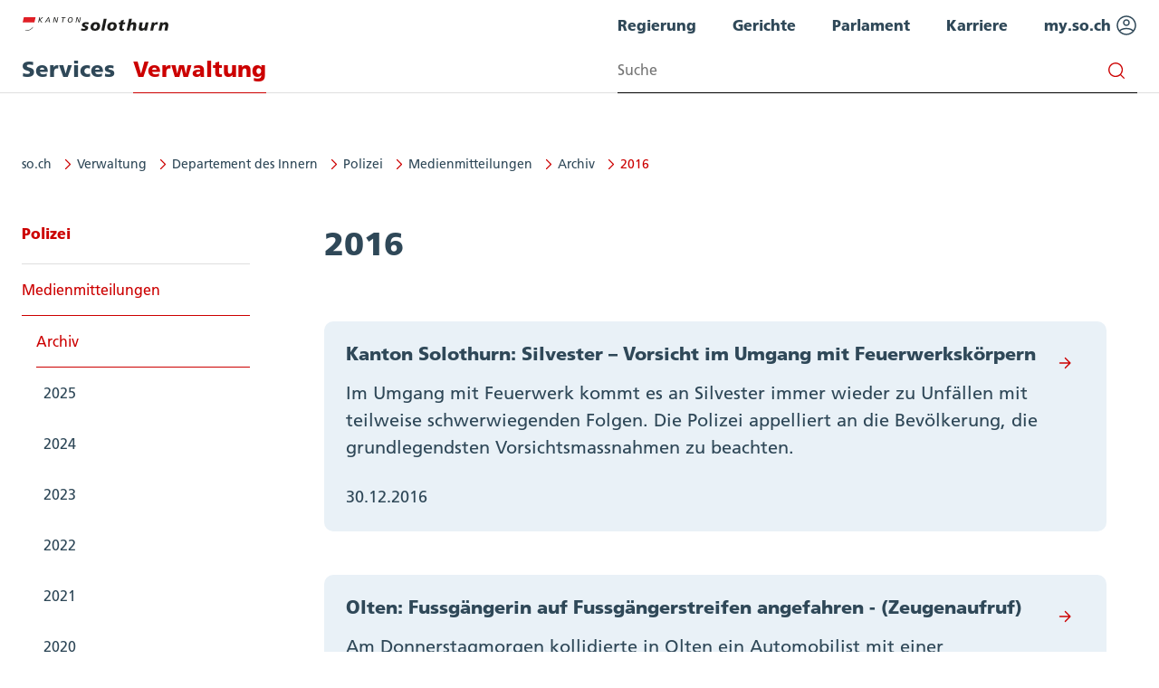

--- FILE ---
content_type: text/html; charset=utf-8
request_url: https://so.ch/verwaltung/departement-des-innern/polizei/medienmitteilungen/archiv/2016/?tx_news_pi1%5Bcontroller%5D=News&tx_news_pi1%5BcurrentPage%5D=1&cHash=a7080f81a9e483728f84ca71cc75a9eb
body_size: 13611
content:
<!DOCTYPE html>
<html lang="de">
<head>

<meta charset="utf-8">
<!-- 
	This website is powered by TYPO3 - inspiring people to share!
	TYPO3 is a free open source Content Management Framework initially created by Kasper Skaarhoj and licensed under GNU/GPL.
	TYPO3 is copyright 1998-2026 of Kasper Skaarhoj. Extensions are copyright of their respective owners.
	Information and contribution at https://typo3.org/
-->



<title>2016 - Kanton Solothurn</title>
<meta name="generator" content="TYPO3 CMS">
<meta name="viewport" content="width=device-width, initial-scale=1, maximum-scale=2">
<meta name="twitter:card" content="summary">
<meta name="google-site-verification" content="AnRKPckuPMMUq5H1Ub6t-0c21_j7BllMUU-c1R1D61c">


<link rel="stylesheet" href="/typo3temp/assets/compressed/merged-cb1e0705915189772bdeb081f7f76ddb.css?1768994102" media="all">






<link rel="canonical" href="https://so.ch/verwaltung/departement-des-innern/polizei/medienmitteilungen/archiv/2016/"/>
</head>
<body id="Page22799" class="layout-content">
<div class="page">

	<header id="header" data-header>
		
    <div class="header-container">
        <a aria-label="Zur Hauptseite" class="logo" title="Zur Hauptseite" accesskey="0" href="/" data-link-type="page">
	<svg xmlns="http://www.w3.org/2000/svg" id="logo" viewBox="0 0 171.086 15.742">
		<g>
			<path d="m20.424.104h.877l-.595,2.634.016.017L23.658.104h1.156l-3.296,2.951,2.43,3.036h-1.105l-2.242-2.864-.613,2.864h-.887L20.424.104Z" fill="#1d1d1b"></path>
			<path d="m31.676,3.878h-2.428l1.852-2.848.576,2.848Zm-4.827,2.213h.972l.981-1.509h3.006l.324,1.509h.904L31.685.104h-.867s-3.969,5.987-3.969,5.987Z" fill="#1d1d1b"></path>
			<path d="m37.714.104h1.157l1.726,5.017h.018L41.701.104h.833l-1.332,5.987h-1.131l-1.726-4.975h-.016l-1.042,4.975h-.843L37.714.104Z" fill="#1d1d1b"></path>
			<path d="m50.965.858h-1.903l-1.147,5.233h-.886l1.149-5.233h-1.902l.167-.754h4.687s-.165.754-.165.754Z" fill="#1d1d1b"></path>
			<path d="m54.55,3.681c0-1.527.998-2.925,2.496-2.925,1.052,0,1.577.644,1.577,1.793,0,1.305-.891,2.892-2.401,2.892-1.105,0-1.671-.695-1.671-1.76h0Zm-.93-.025c0,1.654.884,2.538,2.567,2.538,2.218,0,3.367-1.87,3.367-3.765,0-1.527-.92-2.429-2.481-2.429-2.242,0-3.453,1.956-3.453,3.656Z" fill="#1d1d1b"></path>
			<path d="m64.057.104h1.157l1.726,5.017h.018l1.087-5.017h.832l-1.332,5.987h-1.13l-1.726-4.975h-.018l-1.043,4.975h-.842s1.271-5.987,1.271-5.987Z" fill="#1d1d1b"></path>
			<path d="m69.661,12.986c.847.367,1.765.551,2.684.551.532,0,1.855-.054,1.855-.846,0-1.359-3.952-.661-3.952-3.824,0-2.242,2.611-3.142,4.834-3.142.828,0,1.987.182,3.181.57l-.699,2.168c-.846-.348-1.654-.533-2.648-.533-.734,0-1.543.166-1.543.827,0,1.065,4.136.993,4.136,3.4,0,2.372-2.005,3.548-4.485,3.584-1.453.019-2.997-.201-4.027-.495l.663-2.261h0Z" fill="#1d1d1b"></path>
			<path d="m87.97,9.971c0,2.17-.974,3.457-2.519,3.457-1.12.018-1.8-.847-1.8-2.133,0-1.526.992-3.254,2.592-3.254,1.288,0,1.728.939,1.728,1.93h0Zm3.419.037c0-2.408-1.728-4.282-4.982-4.282-3.75,0-6.176,2.278-6.176,5.642,0,2.407,1.434,4.374,4.982,4.374,3.583,0,6.176-1.745,6.176-5.735h0Z" fill="#1d1d1b"></path>
			<path d="m95.708,1.737h3.346l-2.868,13.786h-3.345l2.868-13.786h0Z" fill="#1d1d1b"></path>
			<path d="m107.455,9.971c0,2.17-.976,3.457-2.519,3.457-1.12.018-1.802-.847-1.802-2.133,0-1.526.994-3.254,2.593-3.254,1.286,0,1.728.939,1.728,1.93Zm3.418.037c0-2.408-1.728-4.282-4.98-4.282-3.751,0-6.178,2.278-6.178,5.642,0,2.407,1.434,4.374,4.983,4.374,3.583,0,6.174-1.745,6.174-5.735h.001Z" fill="#1d1d1b"></path>
			<path d="m113.372,5.946h1.894l.458-2.059,3.495-.938-.663,2.997h2.28l-.405,2.317h-2.408l-.571,2.665c-.146.716-.273,1.194-.273,1.653,0,.644.421,1.066,1.083,1.066.349,0,.717-.147,1.066-.276l-.366,2.187c-.699.111-1.398.183-2.059.183-1.691,0-3.034-.827-3.034-2.83,0-.478.072-.956.294-1.966l.57-2.684h-1.765l.404-2.317v.002Z" fill="#1d1d1b"></path>
			<path d="m125.247,1.737h3.346l-1.177,5.606h.037c.68-.899,1.783-1.617,3.328-1.617,1.929,0,2.975,1.434,2.975,3.308,0,.643-.053,1.01-.255,2.022l-.882,4.467h-3.419l.918-4.485c.093-.479.222-.955.222-1.453,0-.57-.366-1.14-1.286-1.103-1.397,0-2.225,1.215-2.464,2.628l-.936,4.412h-3.31l2.905-13.786h-.002Z" fill="#1d1d1b"></path>
			<path d="m146.496,13.023c-.165.828-.312,1.636-.405,2.5h-3.069l.258-1.563h-.037c-.956,1.066-1.948,1.782-3.696,1.782-1.929,0-2.975-1.433-2.975-3.308,0-.644.053-1.011.257-2.021l.882-4.468h3.418l-.918,4.485c-.093.478-.222.955-.222,1.452,0,.571.368,1.14,1.286,1.104,1.398,0,2.226-1.213,2.464-2.628l.937-4.412h3.308l-1.489,7.077h.001Z" fill="#1d1d1b"></path>
			<path d="m154.952,5.946l-.368,1.967h.037c.534-1.121,1.599-2.186,2.959-2.186.44,0,.956.054,1.397.238l-.754,2.923c-.423-.333-.9-.405-1.525-.405-1.397,0-2.223,1.215-2.463,2.628l-.937,4.412h-3.31l1.489-7.078c.167-.827.315-1.635.405-2.499h3.07,0Z" fill="#1d1d1b"></path>
			<path d="m161.161,8.445c.166-.827.312-1.635.405-2.499h3.069l-.257,1.563h.035c.956-1.065,1.95-1.782,3.696-1.782,1.93,0,2.977,1.434,2.977,3.308,0,.643-.055,1.01-.257,2.022l-.882,4.467h-3.418l.918-4.485c.094-.479.222-.955.222-1.453,0-.57-.368-1.14-1.288-1.103-1.397,0-2.225,1.215-2.463,2.628l-.939,4.412h-3.307s1.489-7.078,1.489-7.078Z" fill="#1d1d1b"></path>
		</g>
		<g>
			<path d="m2.364.109h13.713s-1.474,6.483-2.234,9.833c-.771,3.393-4.621,5.774-8.159,5.774-3.496,0-6.321-2.402-5.559-5.752C.886,6.613,2.364.109,2.364.109Z" fill="#fff"></path>
			<path d="m4.602,15.073l-.88.375c.613.174,1.274.268,1.961.268,3.017,0,6.261-1.732,7.629-4.347l-.858.362c-1.473,2.159-4.339,3.436-6.771,3.436-.37,0-.73-.036-1.081-.093h0Z" fill="#1d1d1b"></path>
			<path d="m2.364.109s-.682,2.998-1.357,5.972h13.713c.676-2.972,1.357-5.972,1.357-5.972,0,0-13.713,0-13.713,0Z" fill="#e01f26"></path>
		</g>
	</svg>
</a>

        
	<nav class="main-navigation" aria-label="Hauptnavigation" data-navigation-container role="navigation">
		<ul>
			
				<li>
					
							<a href="/services/" class="main-navigation-item" role="menuitem" accesskey="1">Services</a>
							
				</li>
			
				<li>
					
							<a href="/verwaltung/" class="main-navigation-item" role="menuitem" accesskey="2" aria-current="page">Verwaltung</a>
							
				</li>
			
		</ul>
	</nav>

        
	<div class="mobile-navigation" data-navigation-mobile>

		
		
	<button class="button button-circle small button-menu-toggle " data-navigation-mobile-toggler>
		

	
		<svg class="icon " viewBox="0 0 24 24"><title>open Menu</title><use href="/_assets/c8d0967b4988991174d5ef9b73cf6001/dist/Sprite.svg#icons--bars"></use></svg>
	
	






		

	
		<svg class="icon icon-close" viewBox="0 0 24 24"><title>close Menu</title><use href="/_assets/c8d0967b4988991174d5ef9b73cf6001/dist/Sprite.svg#icons--cancel"></use></svg>
	
	






	</button>


		
		<div class="mobile-navigation-overlay" data-navigation-mobile-toggle>
			
			
					<nav data-mobile-menu data-current-level="3" style="--current-level: 3;" role="navigation">
						<span class="loader" data-mobile-menu-loader></span>
						<span class="error-message">
							<p>Ups, Entschuldigung, da ist etwas schiefgelaufen. Versuchen Sie es nochmals.</p>
							
	<a href=""  class="button " >Zur Hauptseite
		

	
		<svg class="icon " viewBox="0 0 24 24"><title>Zur Hauptseite</title><use href="/_assets/c8d0967b4988991174d5ef9b73cf6001/dist/Sprite.svg#icons--arrow-right"></use></svg>
	
	






	</a>

						</span>
						

	<div data-level-id="2104"
		class="mobile-menu"
		aria-label="Hauptnavigation"
		role="navigation"
		data-mobile-menu-level="3"
		style="--level: 3;">

		
		
			
			
	<a href="#back" data-navigation-link="/verwaltung/departement-des-innern?type=1749218250" data-sub-uid="1326" class="mobile-navigation-item back" role="menuitem" title="Eine ebene höher" data-navigation-back="1">
		<svg class="icon" viewBox="0 0 24 24"><use href="/_assets/c8d0967b4988991174d5ef9b73cf6001/dist/Sprite.svg#icons--arrow-left"></use></svg>
		Zurück
	</a>

		

		
		
		
	<a href="/verwaltung/departement-des-innern/polizei/" class="mobile-navigation-item title" aria-current="page" role="menuitem" data-link-type="page">Polizei</a>


		
		
	<ul data-level="0">
		
			
			

			<li data-navigation-parent="true">
				
				
						
								
	<a href="/verwaltung/departement-des-innern/polizei/medienmitteilungen/" class="mobile-navigation-item" role="menuitem" data-link-type="page">Medienmitteilungen</a>

								
	<ul data-level="1">
		
			
			

			<li data-navigation-parent="true">
				
				
						
								
	<div class="accordion" data-element-accordion>
		
    <div class="accordion-item accordion-item-navigation">
        <button
            type="button"
            id="accordion-9591-elem-0"
            class="accordion-trigger level-2 active"
            aria-expanded="true"
            aria-controls="accordion-9591-content-0"
        >
            <a href="/verwaltung/departement-des-innern/polizei/medienmitteilungen/archiv/2025/dezember/" class="title">Archiv</a>
            <span class="sr-only"
                >Akkordeon Button</span
            >
            <svg aria-hidden="true" class="icon" viewBox="0 0 24 24"><title>Akkordeon Button</title><use href="/_assets/c8d0967b4988991174d5ef9b73cf6001/dist/Sprite.svg#icons--chevron-down"></use></svg>
        </button>
        <div
            id="accordion-9591-content-0"
            class="accordion-panel navigation"
            role="region"
            aria-labelledby="accordion-9591-elem-0"
        >
            <div class="element-embed navigation">
                
			
	<ul data-level="2">
		
			
			

			<li data-navigation-parent="true">
				
				
						
								
	<div class="accordion" data-element-accordion>
		
    <div class="accordion-item accordion-item-navigation">
        <button
            type="button"
            id="accordion-40485-elem-0"
            class="accordion-trigger level-3 "
            aria-expanded="false"
            aria-controls="accordion-40485-content-0"
        >
            <a href="/verwaltung/departement-des-innern/polizei/medienmitteilungen/archiv/2025/dezember/" class="title">2025</a>
            <span class="sr-only"
                >Akkordeon Button</span
            >
            <svg aria-hidden="true" class="icon" viewBox="0 0 24 24"><title>Akkordeon Button</title><use href="/_assets/c8d0967b4988991174d5ef9b73cf6001/dist/Sprite.svg#icons--chevron-down"></use></svg>
        </button>
        <div
            id="accordion-40485-content-0"
            class="accordion-panel navigation"
            role="region"
            aria-labelledby="accordion-40485-elem-0"
        >
            <div class="element-embed navigation">
                
			
	<ul data-level="3">
		
			
			

			<li >
				
				
						
								
	<a href="/verwaltung/departement-des-innern/polizei/medienmitteilungen/archiv/2025/dezember/" class="mobile-navigation-item" role="menuitem" data-link-type="page">Dezember</a>

							
					

			</li>
		
			
			

			<li >
				
				
						
								
	<a href="/verwaltung/departement-des-innern/polizei/medienmitteilungen/archiv/2025/november/" class="mobile-navigation-item" role="menuitem" data-link-type="page">November</a>

							
					

			</li>
		
			
			

			<li >
				
				
						
								
	<a href="/verwaltung/departement-des-innern/polizei/medienmitteilungen/archiv/2025/oktober/" class="mobile-navigation-item" role="menuitem" data-link-type="page">Oktober</a>

							
					

			</li>
		
			
			

			<li >
				
				
						
								
	<a href="/verwaltung/departement-des-innern/polizei/medienmitteilungen/archiv/2025/september/" class="mobile-navigation-item" role="menuitem" data-link-type="page">September</a>

							
					

			</li>
		
			
			

			<li >
				
				
						
								
	<a href="/verwaltung/departement-des-innern/polizei/medienmitteilungen/archiv/2025/august/" class="mobile-navigation-item" role="menuitem" data-link-type="page">August</a>

							
					

			</li>
		
			
			

			<li >
				
				
						
								
	<a href="/verwaltung/departement-des-innern/polizei/medienmitteilungen/archiv/2025/juli/" class="mobile-navigation-item" role="menuitem" data-link-type="page">Juli</a>

							
					

			</li>
		
			
			

			<li >
				
				
						
								
	<a href="/verwaltung/departement-des-innern/polizei/medienmitteilungen/archiv/2025/juni/" class="mobile-navigation-item" role="menuitem" data-link-type="page">Juni</a>

							
					

			</li>
		
			
			

			<li >
				
				
						
								
	<a href="/verwaltung/departement-des-innern/polizei/medienmitteilungen/archiv/2025/mai/" class="mobile-navigation-item" role="menuitem" data-link-type="page">Mai</a>

							
					

			</li>
		
			
			

			<li >
				
				
						
								
	<a href="/verwaltung/departement-des-innern/polizei/medienmitteilungen/archiv/2025/april/" class="mobile-navigation-item" role="menuitem" data-link-type="page">April</a>

							
					

			</li>
		
			
			

			<li >
				
				
						
								
	<a href="/verwaltung/departement-des-innern/polizei/medienmitteilungen/archiv/2025/maerz/" class="mobile-navigation-item" role="menuitem" data-link-type="page">März</a>

							
					

			</li>
		
			
			

			<li >
				
				
						
								
	<a href="/verwaltung/departement-des-innern/polizei/medienmitteilungen/archiv/2025/februar/" class="mobile-navigation-item" role="menuitem" data-link-type="page">Februar</a>

							
					

			</li>
		
			
			

			<li >
				
				
						
								
	<a href="/verwaltung/departement-des-innern/polizei/medienmitteilungen/archiv/2025/januar/" class="mobile-navigation-item" role="menuitem" data-link-type="page">Januar</a>

							
					

			</li>
		
	</ul>

		
            </div>
        </div>
    </div>

	</div>

							

						
					

			</li>
		
			
			

			<li data-navigation-parent="true">
				
				
						
								
	<div class="accordion" data-element-accordion>
		
    <div class="accordion-item accordion-item-navigation">
        <button
            type="button"
            id="accordion-38409-elem-1"
            class="accordion-trigger level-3 "
            aria-expanded="false"
            aria-controls="accordion-38409-content-1"
        >
            <a href="/verwaltung/departement-des-innern/polizei/medienmitteilungen/archiv/2024/dezember/" class="title">2024</a>
            <span class="sr-only"
                >Akkordeon Button</span
            >
            <svg aria-hidden="true" class="icon" viewBox="0 0 24 24"><title>Akkordeon Button</title><use href="/_assets/c8d0967b4988991174d5ef9b73cf6001/dist/Sprite.svg#icons--chevron-down"></use></svg>
        </button>
        <div
            id="accordion-38409-content-1"
            class="accordion-panel navigation"
            role="region"
            aria-labelledby="accordion-38409-elem-1"
        >
            <div class="element-embed navigation">
                
			
	<ul data-level="3">
		
			
			

			<li >
				
				
						
								
	<a href="/verwaltung/departement-des-innern/polizei/medienmitteilungen/archiv/2024/dezember/" class="mobile-navigation-item" role="menuitem" data-link-type="page">Dezember</a>

							
					

			</li>
		
			
			

			<li >
				
				
						
								
	<a href="/verwaltung/departement-des-innern/polizei/medienmitteilungen/archiv/2024/november/" class="mobile-navigation-item" role="menuitem" data-link-type="page">November</a>

							
					

			</li>
		
			
			

			<li >
				
				
						
								
	<a href="/verwaltung/departement-des-innern/polizei/medienmitteilungen/archiv/2024/oktober/" class="mobile-navigation-item" role="menuitem" data-link-type="page">Oktober</a>

							
					

			</li>
		
			
			

			<li >
				
				
						
								
	<a href="/verwaltung/departement-des-innern/polizei/medienmitteilungen/archiv/2024/september/" class="mobile-navigation-item" role="menuitem" data-link-type="page">September</a>

							
					

			</li>
		
			
			

			<li >
				
				
						
								
	<a href="/verwaltung/departement-des-innern/polizei/medienmitteilungen/archiv/2024/august/" class="mobile-navigation-item" role="menuitem" data-link-type="page">August</a>

							
					

			</li>
		
			
			

			<li >
				
				
						
								
	<a href="/verwaltung/departement-des-innern/polizei/medienmitteilungen/archiv/2024/juli/" class="mobile-navigation-item" role="menuitem" data-link-type="page">Juli</a>

							
					

			</li>
		
			
			

			<li >
				
				
						
								
	<a href="/verwaltung/departement-des-innern/polizei/medienmitteilungen/archiv/2024/juni/" class="mobile-navigation-item" role="menuitem" data-link-type="page">Juni</a>

							
					

			</li>
		
			
			

			<li >
				
				
						
								
	<a href="/verwaltung/departement-des-innern/polizei/medienmitteilungen/archiv/2024/mai/" class="mobile-navigation-item" role="menuitem" data-link-type="page">Mai</a>

							
					

			</li>
		
			
			

			<li >
				
				
						
								
	<a href="/verwaltung/departement-des-innern/polizei/medienmitteilungen/archiv/2024/april/" class="mobile-navigation-item" role="menuitem" data-link-type="page">April</a>

							
					

			</li>
		
			
			

			<li >
				
				
						
								
	<a href="/verwaltung/departement-des-innern/polizei/medienmitteilungen/archiv/2024/maerz/" class="mobile-navigation-item" role="menuitem" data-link-type="page">März</a>

							
					

			</li>
		
			
			

			<li >
				
				
						
								
	<a href="/verwaltung/departement-des-innern/polizei/medienmitteilungen/archiv/2024/februar/" class="mobile-navigation-item" role="menuitem" data-link-type="page">Februar</a>

							
					

			</li>
		
			
			

			<li >
				
				
						
								
	<a href="/verwaltung/departement-des-innern/polizei/medienmitteilungen/archiv/2024/januar/" class="mobile-navigation-item" role="menuitem" data-link-type="page">Januar</a>

							
					

			</li>
		
	</ul>

		
            </div>
        </div>
    </div>

	</div>

							

						
					

			</li>
		
			
			

			<li data-navigation-parent="true">
				
				
						
								
	<div class="accordion" data-element-accordion>
		
    <div class="accordion-item accordion-item-navigation">
        <button
            type="button"
            id="accordion-36541-elem-2"
            class="accordion-trigger level-3 "
            aria-expanded="false"
            aria-controls="accordion-36541-content-2"
        >
            <a href="/verwaltung/departement-des-innern/polizei/medienmitteilungen/archiv/2023/dezember/" class="title">2023</a>
            <span class="sr-only"
                >Akkordeon Button</span
            >
            <svg aria-hidden="true" class="icon" viewBox="0 0 24 24"><title>Akkordeon Button</title><use href="/_assets/c8d0967b4988991174d5ef9b73cf6001/dist/Sprite.svg#icons--chevron-down"></use></svg>
        </button>
        <div
            id="accordion-36541-content-2"
            class="accordion-panel navigation"
            role="region"
            aria-labelledby="accordion-36541-elem-2"
        >
            <div class="element-embed navigation">
                
			
	<ul data-level="3">
		
			
			

			<li >
				
				
						
								
	<a href="/verwaltung/departement-des-innern/polizei/medienmitteilungen/archiv/2023/dezember/" class="mobile-navigation-item" role="menuitem" data-link-type="page">Dezember</a>

							
					

			</li>
		
			
			

			<li >
				
				
						
								
	<a href="/verwaltung/departement-des-innern/polizei/medienmitteilungen/archiv/2023/november/" class="mobile-navigation-item" role="menuitem" data-link-type="page">November</a>

							
					

			</li>
		
			
			

			<li >
				
				
						
								
	<a href="/verwaltung/departement-des-innern/polizei/medienmitteilungen/archiv/2023/oktober/" class="mobile-navigation-item" role="menuitem" data-link-type="page">Oktober</a>

							
					

			</li>
		
			
			

			<li >
				
				
						
								
	<a href="/verwaltung/departement-des-innern/polizei/medienmitteilungen/archiv/2023/september/" class="mobile-navigation-item" role="menuitem" data-link-type="page">September</a>

							
					

			</li>
		
			
			

			<li >
				
				
						
								
	<a href="/verwaltung/departement-des-innern/polizei/medienmitteilungen/archiv/2023/august/" class="mobile-navigation-item" role="menuitem" data-link-type="page">August</a>

							
					

			</li>
		
			
			

			<li >
				
				
						
								
	<a href="/verwaltung/departement-des-innern/polizei/medienmitteilungen/archiv/2023/juli/" class="mobile-navigation-item" role="menuitem" data-link-type="page">Juli</a>

							
					

			</li>
		
			
			

			<li >
				
				
						
								
	<a href="/verwaltung/departement-des-innern/polizei/medienmitteilungen/archiv/2023/juni/" class="mobile-navigation-item" role="menuitem" data-link-type="page">Juni</a>

							
					

			</li>
		
			
			

			<li >
				
				
						
								
	<a href="/verwaltung/departement-des-innern/polizei/medienmitteilungen/archiv/2023/mai/" class="mobile-navigation-item" role="menuitem" data-link-type="page">Mai</a>

							
					

			</li>
		
			
			

			<li >
				
				
						
								
	<a href="/verwaltung/departement-des-innern/polizei/medienmitteilungen/archiv/2023/april/" class="mobile-navigation-item" role="menuitem" data-link-type="page">April</a>

							
					

			</li>
		
			
			

			<li >
				
				
						
								
	<a href="/verwaltung/departement-des-innern/polizei/medienmitteilungen/archiv/2023/maerz/" class="mobile-navigation-item" role="menuitem" data-link-type="page">März</a>

							
					

			</li>
		
			
			

			<li >
				
				
						
								
	<a href="/verwaltung/departement-des-innern/polizei/medienmitteilungen/archiv/2023/februar/" class="mobile-navigation-item" role="menuitem" data-link-type="page">Februar</a>

							
					

			</li>
		
			
			

			<li >
				
				
						
								
	<a href="/verwaltung/departement-des-innern/polizei/medienmitteilungen/archiv/2023/januar/" class="mobile-navigation-item" role="menuitem" data-link-type="page">Januar</a>

							
					

			</li>
		
	</ul>

		
            </div>
        </div>
    </div>

	</div>

							

						
					

			</li>
		
			
			

			<li data-navigation-parent="true">
				
				
						
								
	<div class="accordion" data-element-accordion>
		
    <div class="accordion-item accordion-item-navigation">
        <button
            type="button"
            id="accordion-33691-elem-3"
            class="accordion-trigger level-3 "
            aria-expanded="false"
            aria-controls="accordion-33691-content-3"
        >
            <a href="/verwaltung/departement-des-innern/polizei/medienmitteilungen/archiv/2022/dezember/" class="title">2022</a>
            <span class="sr-only"
                >Akkordeon Button</span
            >
            <svg aria-hidden="true" class="icon" viewBox="0 0 24 24"><title>Akkordeon Button</title><use href="/_assets/c8d0967b4988991174d5ef9b73cf6001/dist/Sprite.svg#icons--chevron-down"></use></svg>
        </button>
        <div
            id="accordion-33691-content-3"
            class="accordion-panel navigation"
            role="region"
            aria-labelledby="accordion-33691-elem-3"
        >
            <div class="element-embed navigation">
                
			
	<ul data-level="3">
		
			
			

			<li >
				
				
						
								
	<a href="/verwaltung/departement-des-innern/polizei/medienmitteilungen/archiv/2022/dezember/" class="mobile-navigation-item" role="menuitem" data-link-type="page">Dezember</a>

							
					

			</li>
		
			
			

			<li >
				
				
						
								
	<a href="/verwaltung/departement-des-innern/polizei/medienmitteilungen/archiv/2022/november/" class="mobile-navigation-item" role="menuitem" data-link-type="page">November</a>

							
					

			</li>
		
			
			

			<li >
				
				
						
								
	<a href="/verwaltung/departement-des-innern/polizei/medienmitteilungen/archiv/2022/oktober/" class="mobile-navigation-item" role="menuitem" data-link-type="page">Oktober</a>

							
					

			</li>
		
			
			

			<li >
				
				
						
								
	<a href="/verwaltung/departement-des-innern/polizei/medienmitteilungen/archiv/2022/september/" class="mobile-navigation-item" role="menuitem" data-link-type="page">September</a>

							
					

			</li>
		
			
			

			<li >
				
				
						
								
	<a href="/verwaltung/departement-des-innern/polizei/medienmitteilungen/archiv/2022/august/" class="mobile-navigation-item" role="menuitem" data-link-type="page">August</a>

							
					

			</li>
		
			
			

			<li >
				
				
						
								
	<a href="/verwaltung/departement-des-innern/polizei/medienmitteilungen/archiv/2022/juli/" class="mobile-navigation-item" role="menuitem" data-link-type="page">Juli</a>

							
					

			</li>
		
			
			

			<li >
				
				
						
								
	<a href="/verwaltung/departement-des-innern/polizei/medienmitteilungen/archiv/2022/juni/" class="mobile-navigation-item" role="menuitem" data-link-type="page">Juni</a>

							
					

			</li>
		
			
			

			<li >
				
				
						
								
	<a href="/verwaltung/departement-des-innern/polizei/medienmitteilungen/archiv/2022/mai/" class="mobile-navigation-item" role="menuitem" data-link-type="page">Mai</a>

							
					

			</li>
		
			
			

			<li >
				
				
						
								
	<a href="/verwaltung/departement-des-innern/polizei/medienmitteilungen/archiv/2022/april/" class="mobile-navigation-item" role="menuitem" data-link-type="page">April</a>

							
					

			</li>
		
			
			

			<li >
				
				
						
								
	<a href="/verwaltung/departement-des-innern/polizei/medienmitteilungen/archiv/2022/maerz/" class="mobile-navigation-item" role="menuitem" data-link-type="page">März</a>

							
					

			</li>
		
			
			

			<li >
				
				
						
								
	<a href="/verwaltung/departement-des-innern/polizei/medienmitteilungen/archiv/2022/februar/" class="mobile-navigation-item" role="menuitem" data-link-type="page">Februar</a>

							
					

			</li>
		
			
			

			<li >
				
				
						
								
	<a href="/verwaltung/departement-des-innern/polizei/medienmitteilungen/archiv/2022/januar/" class="mobile-navigation-item" role="menuitem" data-link-type="page">Januar</a>

							
					

			</li>
		
	</ul>

		
            </div>
        </div>
    </div>

	</div>

							

						
					

			</li>
		
			
			

			<li data-navigation-parent="true">
				
				
						
								
	<div class="accordion" data-element-accordion>
		
    <div class="accordion-item accordion-item-navigation">
        <button
            type="button"
            id="accordion-29323-elem-4"
            class="accordion-trigger level-3 "
            aria-expanded="false"
            aria-controls="accordion-29323-content-4"
        >
            <a href="/verwaltung/departement-des-innern/polizei/medienmitteilungen/archiv/2021/dezember/" class="title">2021</a>
            <span class="sr-only"
                >Akkordeon Button</span
            >
            <svg aria-hidden="true" class="icon" viewBox="0 0 24 24"><title>Akkordeon Button</title><use href="/_assets/c8d0967b4988991174d5ef9b73cf6001/dist/Sprite.svg#icons--chevron-down"></use></svg>
        </button>
        <div
            id="accordion-29323-content-4"
            class="accordion-panel navigation"
            role="region"
            aria-labelledby="accordion-29323-elem-4"
        >
            <div class="element-embed navigation">
                
			
	<ul data-level="3">
		
			
			

			<li >
				
				
						
								
	<a href="/verwaltung/departement-des-innern/polizei/medienmitteilungen/archiv/2021/dezember/" class="mobile-navigation-item" role="menuitem" data-link-type="page">Dezember</a>

							
					

			</li>
		
			
			

			<li >
				
				
						
								
	<a href="/verwaltung/departement-des-innern/polizei/medienmitteilungen/archiv/2021/november/" class="mobile-navigation-item" role="menuitem" data-link-type="page">November</a>

							
					

			</li>
		
			
			

			<li >
				
				
						
								
	<a href="/verwaltung/departement-des-innern/polizei/medienmitteilungen/archiv/2021/oktober/" class="mobile-navigation-item" role="menuitem" data-link-type="page">Oktober</a>

							
					

			</li>
		
			
			

			<li >
				
				
						
								
	<a href="/verwaltung/departement-des-innern/polizei/medienmitteilungen/archiv/2021/september/" class="mobile-navigation-item" role="menuitem" data-link-type="page">September</a>

							
					

			</li>
		
			
			

			<li >
				
				
						
								
	<a href="/verwaltung/departement-des-innern/polizei/medienmitteilungen/archiv/2021/august/" class="mobile-navigation-item" role="menuitem" data-link-type="page">August</a>

							
					

			</li>
		
			
			

			<li >
				
				
						
								
	<a href="/verwaltung/departement-des-innern/polizei/medienmitteilungen/archiv/2021/juli/" class="mobile-navigation-item" role="menuitem" data-link-type="page">Juli</a>

							
					

			</li>
		
			
			

			<li >
				
				
						
								
	<a href="/verwaltung/departement-des-innern/polizei/medienmitteilungen/archiv/2021/juni/" class="mobile-navigation-item" role="menuitem" data-link-type="page">Juni</a>

							
					

			</li>
		
			
			

			<li >
				
				
						
								
	<a href="/verwaltung/departement-des-innern/polizei/medienmitteilungen/archiv/2021/mai/" class="mobile-navigation-item" role="menuitem" data-link-type="page">Mai</a>

							
					

			</li>
		
			
			

			<li >
				
				
						
								
	<a href="/verwaltung/departement-des-innern/polizei/medienmitteilungen/archiv/2021/april/" class="mobile-navigation-item" role="menuitem" data-link-type="page">April</a>

							
					

			</li>
		
			
			

			<li >
				
				
						
								
	<a href="/verwaltung/departement-des-innern/polizei/medienmitteilungen/archiv/2021/maerz/" class="mobile-navigation-item" role="menuitem" data-link-type="page">März</a>

							
					

			</li>
		
			
			

			<li >
				
				
						
								
	<a href="/verwaltung/departement-des-innern/polizei/medienmitteilungen/archiv/2021/februar/" class="mobile-navigation-item" role="menuitem" data-link-type="page">Februar</a>

							
					

			</li>
		
			
			

			<li >
				
				
						
								
	<a href="/verwaltung/departement-des-innern/polizei/medienmitteilungen/archiv/2021/januar/" class="mobile-navigation-item" role="menuitem" data-link-type="page">Januar</a>

							
					

			</li>
		
	</ul>

		
            </div>
        </div>
    </div>

	</div>

							

						
					

			</li>
		
			
			

			<li >
				
				
						
								
	<a href="/verwaltung/departement-des-innern/polizei/medienmitteilungen/archiv/2020/" class="mobile-navigation-item" role="menuitem" data-link-type="page">2020</a>

							
					

			</li>
		
			
			

			<li >
				
				
						
								
	<a href="/verwaltung/departement-des-innern/polizei/medienmitteilungen/archiv/2019/" class="mobile-navigation-item" role="menuitem" data-link-type="page">2019</a>

							
					

			</li>
		
			
			

			<li >
				
				
						
								
	<a href="/verwaltung/departement-des-innern/polizei/medienmitteilungen/archiv/2018/" class="mobile-navigation-item" role="menuitem" data-link-type="page">2018</a>

							
					

			</li>
		
			
			

			<li >
				
				
						
								
	<a href="/verwaltung/departement-des-innern/polizei/medienmitteilungen/archiv/2017/" class="mobile-navigation-item" role="menuitem" data-link-type="page">2017</a>

							
					

			</li>
		
			
			

			<li >
				
				
						
								
	<a href="/verwaltung/departement-des-innern/polizei/medienmitteilungen/archiv/2016/" class="mobile-navigation-item" aria-current="page" role="menuitem" data-link-type="page">2016</a>

							
					

			</li>
		
			
			

			<li data-navigation-parent="true">
				
				
						
								
	<div class="accordion" data-element-accordion>
		
    <div class="accordion-item accordion-item-navigation">
        <button
            type="button"
            id="accordion-19699-elem-10"
            class="accordion-trigger level-3 "
            aria-expanded="false"
            aria-controls="accordion-19699-content-10"
        >
            <a href="/verwaltung/departement-des-innern/polizei/medienmitteilungen/archiv/2015/dezember/" class="title">2015</a>
            <span class="sr-only"
                >Akkordeon Button</span
            >
            <svg aria-hidden="true" class="icon" viewBox="0 0 24 24"><title>Akkordeon Button</title><use href="/_assets/c8d0967b4988991174d5ef9b73cf6001/dist/Sprite.svg#icons--chevron-down"></use></svg>
        </button>
        <div
            id="accordion-19699-content-10"
            class="accordion-panel navigation"
            role="region"
            aria-labelledby="accordion-19699-elem-10"
        >
            <div class="element-embed navigation">
                
			
	<ul data-level="3">
		
			
			

			<li >
				
				
						
								
	<a href="/verwaltung/departement-des-innern/polizei/medienmitteilungen/archiv/2015/dezember/" class="mobile-navigation-item" role="menuitem" data-link-type="page">Dezember</a>

							
					

			</li>
		
			
			

			<li >
				
				
						
								
	<a href="/verwaltung/departement-des-innern/polizei/medienmitteilungen/archiv/2015/november/" class="mobile-navigation-item" role="menuitem" data-link-type="page">November</a>

							
					

			</li>
		
			
			

			<li >
				
				
						
								
	<a href="/verwaltung/departement-des-innern/polizei/medienmitteilungen/archiv/2015/oktober/" class="mobile-navigation-item" role="menuitem" data-link-type="page">Oktober</a>

							
					

			</li>
		
			
			

			<li >
				
				
						
								
	<a href="/verwaltung/departement-des-innern/polizei/medienmitteilungen/archiv/2015/september/" class="mobile-navigation-item" role="menuitem" data-link-type="page">September</a>

							
					

			</li>
		
			
			

			<li >
				
				
						
								
	<a href="/verwaltung/departement-des-innern/polizei/medienmitteilungen/archiv/2015/august/" class="mobile-navigation-item" role="menuitem" data-link-type="page">August</a>

							
					

			</li>
		
			
			

			<li >
				
				
						
								
	<a href="/verwaltung/departement-des-innern/polizei/medienmitteilungen/archiv/2015/juli/" class="mobile-navigation-item" role="menuitem" data-link-type="page">Juli</a>

							
					

			</li>
		
			
			

			<li >
				
				
						
								
	<a href="/verwaltung/departement-des-innern/polizei/medienmitteilungen/archiv/2015/juni/" class="mobile-navigation-item" role="menuitem" data-link-type="page">Juni</a>

							
					

			</li>
		
			
			

			<li >
				
				
						
								
	<a href="/verwaltung/departement-des-innern/polizei/medienmitteilungen/archiv/2015/mai/" class="mobile-navigation-item" role="menuitem" data-link-type="page">Mai</a>

							
					

			</li>
		
			
			

			<li >
				
				
						
								
	<a href="/verwaltung/departement-des-innern/polizei/medienmitteilungen/archiv/2015/april/" class="mobile-navigation-item" role="menuitem" data-link-type="page">April</a>

							
					

			</li>
		
			
			

			<li >
				
				
						
								
	<a href="/verwaltung/departement-des-innern/polizei/medienmitteilungen/archiv/2015/maerz/" class="mobile-navigation-item" role="menuitem" data-link-type="page">März</a>

							
					

			</li>
		
			
			

			<li >
				
				
						
								
	<a href="/verwaltung/departement-des-innern/polizei/medienmitteilungen/archiv/2015/februar/" class="mobile-navigation-item" role="menuitem" data-link-type="page">Februar</a>

							
					

			</li>
		
			
			

			<li >
				
				
						
								
	<a href="/verwaltung/departement-des-innern/polizei/medienmitteilungen/archiv/2015/januar/" class="mobile-navigation-item" role="menuitem" data-link-type="page">Januar</a>

							
					

			</li>
		
	</ul>

		
            </div>
        </div>
    </div>

	</div>

							

						
					

			</li>
		
			
			

			<li data-navigation-parent="true">
				
				
						
								
	<div class="accordion" data-element-accordion>
		
    <div class="accordion-item accordion-item-navigation">
        <button
            type="button"
            id="accordion-16633-elem-11"
            class="accordion-trigger level-3 "
            aria-expanded="false"
            aria-controls="accordion-16633-content-11"
        >
            <a href="/verwaltung/departement-des-innern/polizei/medienmitteilungen/archiv/2014/januar-2014/" class="title">2014</a>
            <span class="sr-only"
                >Akkordeon Button</span
            >
            <svg aria-hidden="true" class="icon" viewBox="0 0 24 24"><title>Akkordeon Button</title><use href="/_assets/c8d0967b4988991174d5ef9b73cf6001/dist/Sprite.svg#icons--chevron-down"></use></svg>
        </button>
        <div
            id="accordion-16633-content-11"
            class="accordion-panel navigation"
            role="region"
            aria-labelledby="accordion-16633-elem-11"
        >
            <div class="element-embed navigation">
                
			
	<ul data-level="3">
		
			
			

			<li >
				
				
						
								
	<a href="/verwaltung/departement-des-innern/polizei/medienmitteilungen/archiv/2014/januar-2014/" class="mobile-navigation-item" role="menuitem" data-link-type="page">Januar 2014</a>

							
					

			</li>
		
			
			

			<li >
				
				
						
								
	<a href="/verwaltung/departement-des-innern/polizei/medienmitteilungen/archiv/2014/februar-2014/" class="mobile-navigation-item" role="menuitem" data-link-type="page">Februar 2014</a>

							
					

			</li>
		
			
			

			<li >
				
				
						
								
	<a href="/verwaltung/departement-des-innern/polizei/medienmitteilungen/archiv/2014/maerz-2014/" class="mobile-navigation-item" role="menuitem" data-link-type="page">März 2014</a>

							
					

			</li>
		
			
			

			<li >
				
				
						
								
	<a href="/verwaltung/departement-des-innern/polizei/medienmitteilungen/archiv/2014/april-2014/" class="mobile-navigation-item" role="menuitem" data-link-type="page">April 2014</a>

							
					

			</li>
		
			
			

			<li >
				
				
						
								
	<a href="/verwaltung/departement-des-innern/polizei/medienmitteilungen/archiv/2014/mai-2014/" class="mobile-navigation-item" role="menuitem" data-link-type="page">Mai 2014</a>

							
					

			</li>
		
			
			

			<li >
				
				
						
								
	<a href="/verwaltung/departement-des-innern/polizei/medienmitteilungen/archiv/2014/juni-2014/" class="mobile-navigation-item" role="menuitem" data-link-type="page">Juni 2014</a>

							
					

			</li>
		
			
			

			<li >
				
				
						
								
	<a href="/verwaltung/departement-des-innern/polizei/medienmitteilungen/archiv/2014/juli-2014/" class="mobile-navigation-item" role="menuitem" data-link-type="page">Juli 2014</a>

							
					

			</li>
		
			
			

			<li >
				
				
						
								
	<a href="/verwaltung/departement-des-innern/polizei/medienmitteilungen/archiv/2014/august-2014/" class="mobile-navigation-item" role="menuitem" data-link-type="page">August 2014</a>

							
					

			</li>
		
			
			

			<li >
				
				
						
								
	<a href="/verwaltung/departement-des-innern/polizei/medienmitteilungen/archiv/2014/september-2014/" class="mobile-navigation-item" role="menuitem" data-link-type="page">September 2014</a>

							
					

			</li>
		
			
			

			<li >
				
				
						
								
	<a href="/verwaltung/departement-des-innern/polizei/medienmitteilungen/archiv/2014/oktober-2014/" class="mobile-navigation-item" role="menuitem" data-link-type="page">Oktober 2014</a>

							
					

			</li>
		
			
			

			<li >
				
				
						
								
	<a href="/verwaltung/departement-des-innern/polizei/medienmitteilungen/archiv/2014/november-2014/" class="mobile-navigation-item" role="menuitem" data-link-type="page">November 2014</a>

							
					

			</li>
		
			
			

			<li >
				
				
						
								
	<a href="/verwaltung/departement-des-innern/polizei/medienmitteilungen/archiv/2014/dezember-2014/" class="mobile-navigation-item" role="menuitem" data-link-type="page">Dezember 2014</a>

							
					

			</li>
		
	</ul>

		
            </div>
        </div>
    </div>

	</div>

							

						
					

			</li>
		
			
			

			<li data-navigation-parent="true">
				
				
						
								
	<div class="accordion" data-element-accordion>
		
    <div class="accordion-item accordion-item-navigation">
        <button
            type="button"
            id="accordion-15190-elem-12"
            class="accordion-trigger level-3 "
            aria-expanded="false"
            aria-controls="accordion-15190-content-12"
        >
            <a href="/verwaltung/departement-des-innern/polizei/medienmitteilungen/archiv/2013/januar-2013/" class="title">2013</a>
            <span class="sr-only"
                >Akkordeon Button</span
            >
            <svg aria-hidden="true" class="icon" viewBox="0 0 24 24"><title>Akkordeon Button</title><use href="/_assets/c8d0967b4988991174d5ef9b73cf6001/dist/Sprite.svg#icons--chevron-down"></use></svg>
        </button>
        <div
            id="accordion-15190-content-12"
            class="accordion-panel navigation"
            role="region"
            aria-labelledby="accordion-15190-elem-12"
        >
            <div class="element-embed navigation">
                
			
	<ul data-level="3">
		
			
			

			<li >
				
				
						
								
	<a href="/verwaltung/departement-des-innern/polizei/medienmitteilungen/archiv/2013/januar-2013/" class="mobile-navigation-item" role="menuitem" data-link-type="page">Januar 2013</a>

							
					

			</li>
		
			
			

			<li >
				
				
						
								
	<a href="/verwaltung/departement-des-innern/polizei/medienmitteilungen/archiv/2013/februar-2013/" class="mobile-navigation-item" role="menuitem" data-link-type="page">Februar 2013</a>

							
					

			</li>
		
			
			

			<li >
				
				
						
								
	<a href="/verwaltung/departement-des-innern/polizei/medienmitteilungen/archiv/2013/maerz-2013/" class="mobile-navigation-item" role="menuitem" data-link-type="page">März 2013</a>

							
					

			</li>
		
			
			

			<li >
				
				
						
								
	<a href="/verwaltung/departement-des-innern/polizei/medienmitteilungen/archiv/2013/april-2013/" class="mobile-navigation-item" role="menuitem" data-link-type="page">April 2013</a>

							
					

			</li>
		
			
			

			<li >
				
				
						
								
	<a href="/verwaltung/departement-des-innern/polizei/medienmitteilungen/archiv/2013/mai-2013/" class="mobile-navigation-item" role="menuitem" data-link-type="page">Mai 2013</a>

							
					

			</li>
		
			
			

			<li >
				
				
						
								
	<a href="/verwaltung/departement-des-innern/polizei/medienmitteilungen/archiv/2013/juni-2013/" class="mobile-navigation-item" role="menuitem" data-link-type="page">Juni 2013</a>

							
					

			</li>
		
			
			

			<li >
				
				
						
								
	<a href="/verwaltung/departement-des-innern/polizei/medienmitteilungen/archiv/2013/juli-2013/" class="mobile-navigation-item" role="menuitem" data-link-type="page">Juli 2013</a>

							
					

			</li>
		
			
			

			<li >
				
				
						
								
	<a href="/verwaltung/departement-des-innern/polizei/medienmitteilungen/archiv/2013/august-2013/" class="mobile-navigation-item" role="menuitem" data-link-type="page">August 2013</a>

							
					

			</li>
		
			
			

			<li >
				
				
						
								
	<a href="/verwaltung/departement-des-innern/polizei/medienmitteilungen/archiv/2013/september-2013/" class="mobile-navigation-item" role="menuitem" data-link-type="page">September 2013</a>

							
					

			</li>
		
			
			

			<li >
				
				
						
								
	<a href="/verwaltung/departement-des-innern/polizei/medienmitteilungen/archiv/2013/oktober-2013/" class="mobile-navigation-item" role="menuitem" data-link-type="page">Oktober 2013</a>

							
					

			</li>
		
			
			

			<li >
				
				
						
								
	<a href="/verwaltung/departement-des-innern/polizei/medienmitteilungen/archiv/2013/november-2013/" class="mobile-navigation-item" role="menuitem" data-link-type="page">November 2013</a>

							
					

			</li>
		
			
			

			<li >
				
				
						
								
	<a href="/verwaltung/departement-des-innern/polizei/medienmitteilungen/archiv/2013/dezember-2013/" class="mobile-navigation-item" role="menuitem" data-link-type="page">Dezember 2013</a>

							
					

			</li>
		
	</ul>

		
            </div>
        </div>
    </div>

	</div>

							

						
					

			</li>
		
			
			

			<li data-navigation-parent="true">
				
				
						
								
	<div class="accordion" data-element-accordion>
		
    <div class="accordion-item accordion-item-navigation">
        <button
            type="button"
            id="accordion-13913-elem-13"
            class="accordion-trigger level-3 "
            aria-expanded="false"
            aria-controls="accordion-13913-content-13"
        >
            <a href="/verwaltung/departement-des-innern/polizei/medienmitteilungen/archiv/2012/januar-2012/" class="title">2012</a>
            <span class="sr-only"
                >Akkordeon Button</span
            >
            <svg aria-hidden="true" class="icon" viewBox="0 0 24 24"><title>Akkordeon Button</title><use href="/_assets/c8d0967b4988991174d5ef9b73cf6001/dist/Sprite.svg#icons--chevron-down"></use></svg>
        </button>
        <div
            id="accordion-13913-content-13"
            class="accordion-panel navigation"
            role="region"
            aria-labelledby="accordion-13913-elem-13"
        >
            <div class="element-embed navigation">
                
			
	<ul data-level="3">
		
			
			

			<li >
				
				
						
								
	<a href="/verwaltung/departement-des-innern/polizei/medienmitteilungen/archiv/2012/januar-2012/" class="mobile-navigation-item" role="menuitem" data-link-type="page">Januar 2012</a>

							
					

			</li>
		
			
			

			<li >
				
				
						
								
	<a href="/verwaltung/departement-des-innern/polizei/medienmitteilungen/archiv/2012/februar-2012/" class="mobile-navigation-item" role="menuitem" data-link-type="page">Februar 2012</a>

							
					

			</li>
		
			
			

			<li >
				
				
						
								
	<a href="/verwaltung/departement-des-innern/polizei/medienmitteilungen/archiv/2012/maerz-2012/" class="mobile-navigation-item" role="menuitem" data-link-type="page">März 2012</a>

							
					

			</li>
		
			
			

			<li >
				
				
						
								
	<a href="/verwaltung/departement-des-innern/polizei/medienmitteilungen/archiv/2012/april-2012/" class="mobile-navigation-item" role="menuitem" data-link-type="page">April 2012</a>

							
					

			</li>
		
			
			

			<li >
				
				
						
								
	<a href="/verwaltung/departement-des-innern/polizei/medienmitteilungen/archiv/2012/mai-2012/" class="mobile-navigation-item" role="menuitem" data-link-type="page">Mai 2012</a>

							
					

			</li>
		
			
			

			<li >
				
				
						
								
	<a href="/verwaltung/departement-des-innern/polizei/medienmitteilungen/archiv/2012/juni-2012/" class="mobile-navigation-item" role="menuitem" data-link-type="page">Juni 2012</a>

							
					

			</li>
		
			
			

			<li >
				
				
						
								
	<a href="/verwaltung/departement-des-innern/polizei/medienmitteilungen/archiv/2012/juli-2012/" class="mobile-navigation-item" role="menuitem" data-link-type="page">Juli 2012</a>

							
					

			</li>
		
			
			

			<li >
				
				
						
								
	<a href="/verwaltung/departement-des-innern/polizei/medienmitteilungen/archiv/2012/august-2012/" class="mobile-navigation-item" role="menuitem" data-link-type="page">August 2012</a>

							
					

			</li>
		
			
			

			<li >
				
				
						
								
	<a href="/verwaltung/departement-des-innern/polizei/medienmitteilungen/archiv/2012/september-2012/" class="mobile-navigation-item" role="menuitem" data-link-type="page">September 2012</a>

							
					

			</li>
		
			
			

			<li >
				
				
						
								
	<a href="/verwaltung/departement-des-innern/polizei/medienmitteilungen/archiv/2012/oktober-2012/" class="mobile-navigation-item" role="menuitem" data-link-type="page">Oktober 2012</a>

							
					

			</li>
		
			
			

			<li >
				
				
						
								
	<a href="/verwaltung/departement-des-innern/polizei/medienmitteilungen/archiv/2012/november-2012/" class="mobile-navigation-item" role="menuitem" data-link-type="page">November 2012</a>

							
					

			</li>
		
			
			

			<li >
				
				
						
								
	<a href="/verwaltung/departement-des-innern/polizei/medienmitteilungen/archiv/2012/dezember-2012/" class="mobile-navigation-item" role="menuitem" data-link-type="page">Dezember 2012</a>

							
					

			</li>
		
	</ul>

		
            </div>
        </div>
    </div>

	</div>

							

						
					

			</li>
		
			
			

			<li data-navigation-parent="true">
				
				
						
								
	<div class="accordion" data-element-accordion>
		
    <div class="accordion-item accordion-item-navigation">
        <button
            type="button"
            id="accordion-13061-elem-14"
            class="accordion-trigger level-3 "
            aria-expanded="false"
            aria-controls="accordion-13061-content-14"
        >
            <a href="/verwaltung/departement-des-innern/polizei/medienmitteilungen/archiv/2011/januar-2011/" class="title">2011</a>
            <span class="sr-only"
                >Akkordeon Button</span
            >
            <svg aria-hidden="true" class="icon" viewBox="0 0 24 24"><title>Akkordeon Button</title><use href="/_assets/c8d0967b4988991174d5ef9b73cf6001/dist/Sprite.svg#icons--chevron-down"></use></svg>
        </button>
        <div
            id="accordion-13061-content-14"
            class="accordion-panel navigation"
            role="region"
            aria-labelledby="accordion-13061-elem-14"
        >
            <div class="element-embed navigation">
                
			
	<ul data-level="3">
		
			
			

			<li >
				
				
						
								
	<a href="/verwaltung/departement-des-innern/polizei/medienmitteilungen/archiv/2011/januar-2011/" class="mobile-navigation-item" role="menuitem" data-link-type="page">Januar 2011</a>

							
					

			</li>
		
			
			

			<li >
				
				
						
								
	<a href="/verwaltung/departement-des-innern/polizei/medienmitteilungen/archiv/2011/februar-2011/" class="mobile-navigation-item" role="menuitem" data-link-type="page">Februar 2011</a>

							
					

			</li>
		
			
			

			<li >
				
				
						
								
	<a href="/verwaltung/departement-des-innern/polizei/medienmitteilungen/archiv/2011/maerz-2011/" class="mobile-navigation-item" role="menuitem" data-link-type="page">März 2011</a>

							
					

			</li>
		
			
			

			<li >
				
				
						
								
	<a href="/verwaltung/departement-des-innern/polizei/medienmitteilungen/archiv/2011/april-2011/" class="mobile-navigation-item" role="menuitem" data-link-type="page">April 2011</a>

							
					

			</li>
		
			
			

			<li >
				
				
						
								
	<a href="/verwaltung/departement-des-innern/polizei/medienmitteilungen/archiv/2011/mai-2011/" class="mobile-navigation-item" role="menuitem" data-link-type="page">Mai 2011</a>

							
					

			</li>
		
			
			

			<li >
				
				
						
								
	<a href="/verwaltung/departement-des-innern/polizei/medienmitteilungen/archiv/2011/juni-2011/" class="mobile-navigation-item" role="menuitem" data-link-type="page">Juni 2011</a>

							
					

			</li>
		
			
			

			<li >
				
				
						
								
	<a href="/verwaltung/departement-des-innern/polizei/medienmitteilungen/archiv/2011/juli-2011/" class="mobile-navigation-item" role="menuitem" data-link-type="page">Juli 2011</a>

							
					

			</li>
		
			
			

			<li >
				
				
						
								
	<a href="/verwaltung/departement-des-innern/polizei/medienmitteilungen/archiv/2011/august-2011/" class="mobile-navigation-item" role="menuitem" data-link-type="page">August 2011</a>

							
					

			</li>
		
			
			

			<li >
				
				
						
								
	<a href="/verwaltung/departement-des-innern/polizei/medienmitteilungen/archiv/2011/september-2011/" class="mobile-navigation-item" role="menuitem" data-link-type="page">September 2011</a>

							
					

			</li>
		
			
			

			<li >
				
				
						
								
	<a href="/verwaltung/departement-des-innern/polizei/medienmitteilungen/archiv/2011/oktober-2011/" class="mobile-navigation-item" role="menuitem" data-link-type="page">Oktober 2011</a>

							
					

			</li>
		
			
			

			<li >
				
				
						
								
	<a href="/verwaltung/departement-des-innern/polizei/medienmitteilungen/archiv/2011/november-2011/" class="mobile-navigation-item" role="menuitem" data-link-type="page">November 2011</a>

							
					

			</li>
		
			
			

			<li >
				
				
						
								
	<a href="/verwaltung/departement-des-innern/polizei/medienmitteilungen/archiv/2011/dezember-2011/" class="mobile-navigation-item" role="menuitem" data-link-type="page">Dezember 2011</a>

							
					

			</li>
		
	</ul>

		
            </div>
        </div>
    </div>

	</div>

							

						
					

			</li>
		
			
			

			<li data-navigation-parent="true">
				
				
						
								
	<div class="accordion" data-element-accordion>
		
    <div class="accordion-item accordion-item-navigation">
        <button
            type="button"
            id="accordion-11693-elem-15"
            class="accordion-trigger level-3 "
            aria-expanded="false"
            aria-controls="accordion-11693-content-15"
        >
            <a href="/verwaltung/departement-des-innern/polizei/medienmitteilungen/archiv/2010/januar-2010/" class="title">2010</a>
            <span class="sr-only"
                >Akkordeon Button</span
            >
            <svg aria-hidden="true" class="icon" viewBox="0 0 24 24"><title>Akkordeon Button</title><use href="/_assets/c8d0967b4988991174d5ef9b73cf6001/dist/Sprite.svg#icons--chevron-down"></use></svg>
        </button>
        <div
            id="accordion-11693-content-15"
            class="accordion-panel navigation"
            role="region"
            aria-labelledby="accordion-11693-elem-15"
        >
            <div class="element-embed navigation">
                
			
	<ul data-level="3">
		
			
			

			<li >
				
				
						
								
	<a href="/verwaltung/departement-des-innern/polizei/medienmitteilungen/archiv/2010/januar-2010/" class="mobile-navigation-item" role="menuitem" data-link-type="page">Januar 2010</a>

							
					

			</li>
		
			
			

			<li >
				
				
						
								
	<a href="/verwaltung/departement-des-innern/polizei/medienmitteilungen/archiv/2010/februar-2010/" class="mobile-navigation-item" role="menuitem" data-link-type="page">Februar 2010</a>

							
					

			</li>
		
			
			

			<li >
				
				
						
								
	<a href="/verwaltung/departement-des-innern/polizei/medienmitteilungen/archiv/2010/maerz-2010/" class="mobile-navigation-item" role="menuitem" data-link-type="page">März 2010</a>

							
					

			</li>
		
			
			

			<li >
				
				
						
								
	<a href="/verwaltung/departement-des-innern/polizei/medienmitteilungen/archiv/2010/april-2010/" class="mobile-navigation-item" role="menuitem" data-link-type="page">April 2010</a>

							
					

			</li>
		
			
			

			<li >
				
				
						
								
	<a href="/verwaltung/departement-des-innern/polizei/medienmitteilungen/archiv/2010/mai-2010/" class="mobile-navigation-item" role="menuitem" data-link-type="page">Mai 2010</a>

							
					

			</li>
		
			
			

			<li >
				
				
						
								
	<a href="/verwaltung/departement-des-innern/polizei/medienmitteilungen/archiv/2010/juni-2010/" class="mobile-navigation-item" role="menuitem" data-link-type="page">Juni 2010</a>

							
					

			</li>
		
			
			

			<li >
				
				
						
								
	<a href="/verwaltung/departement-des-innern/polizei/medienmitteilungen/archiv/2010/juli-2010/" class="mobile-navigation-item" role="menuitem" data-link-type="page">Juli 2010</a>

							
					

			</li>
		
			
			

			<li >
				
				
						
								
	<a href="/verwaltung/departement-des-innern/polizei/medienmitteilungen/archiv/2010/august-2010/" class="mobile-navigation-item" role="menuitem" data-link-type="page">August 2010</a>

							
					

			</li>
		
			
			

			<li >
				
				
						
								
	<a href="/verwaltung/departement-des-innern/polizei/medienmitteilungen/archiv/2010/september-2010/" class="mobile-navigation-item" role="menuitem" data-link-type="page">September 2010</a>

							
					

			</li>
		
			
			

			<li >
				
				
						
								
	<a href="/verwaltung/departement-des-innern/polizei/medienmitteilungen/archiv/2010/oktober-2010/" class="mobile-navigation-item" role="menuitem" data-link-type="page">Oktober 2010</a>

							
					

			</li>
		
			
			

			<li >
				
				
						
								
	<a href="/verwaltung/departement-des-innern/polizei/medienmitteilungen/archiv/2010/november-2010/" class="mobile-navigation-item" role="menuitem" data-link-type="page">November 2010</a>

							
					

			</li>
		
			
			

			<li >
				
				
						
								
	<a href="/verwaltung/departement-des-innern/polizei/medienmitteilungen/archiv/2010/dezember-2010/" class="mobile-navigation-item" role="menuitem" data-link-type="page">Dezember 2010</a>

							
					

			</li>
		
	</ul>

		
            </div>
        </div>
    </div>

	</div>

							

						
					

			</li>
		
	</ul>

		
            </div>
        </div>
    </div>

	</div>

							

						
					

			</li>
		
			
			

			<li >
				
				
						
								
	<a href="/verwaltung/departement-des-innern/polizei/ueber-uns/polizeikommando/kommunikation-und-medien/" class="mobile-navigation-item" role="menuitem" data-link-type="page">Medienstelle</a>

							
					

			</li>
		
	</ul>

							

						
					

			</li>
		
	</ul>

	</div>

					</nav>

				

			
			<nav class="verwaltung-nav">
				
	<div class="mobile-menu"
		role="navigation">
		
	<ul data-level="">
		
			
			

			<li >
				
				
						
								
	<a href="/regierung/" class="mobile-navigation-item" role="menuitem" data-link-type="page">Regierung</a>

							
					

			</li>
		
			
			

			<li >
				
				
						
								
	<a href="/gerichte/" class="mobile-navigation-item" role="menuitem" data-link-type="page">Gerichte</a>

							
					

			</li>
		
			
			

			<li >
				
				
						
								
	<a href="/parlament/" class="mobile-navigation-item" role="menuitem" data-link-type="page">Parlament</a>

							
					

			</li>
		
			
			

			<li >
				
				
						
								
	<a href="https://karriere.so.ch" class="mobile-navigation-item parent" role="menuitem" data-link-type="www" target="_blank">Karriere 
		
	
	<button class="button button-circle button-plain " >
		

	
		<svg class="icon " viewBox="0 0 24 24"><use href="/_assets/c8d0967b4988991174d5ef9b73cf6001/dist/Sprite.svg#icons--open-in-window"></use></svg>
	
	






	</button>

	</a>

							
					

			</li>
		
			
			

			<li >
				
				
						
								
	<a href="https://my.so.ch" class="mobile-navigation-item parent" role="menuitem" data-link-type="www" target="_blank">my.so.ch 
		
	
	<button class="button button-circle button-plain " >
		

	
		<svg class="icon " viewBox="0 0 24 24"><use href="/_assets/c8d0967b4988991174d5ef9b73cf6001/dist/Sprite.svg#icons--open-in-window"></use></svg>
	
	






	</button>

	</a>

							
					

			</li>
		
	</ul>

	</div>

			 </nav>
			
			
    
    
    <div class="global-search">
        <div class="search-box small">
            
            <form method="get" action="/suche/suche/">
                <div class="input search-input-container">
                    <input type="text" class="search-input" name="q" value="" placeholder="suche" aria-label="Search input" aria-required="true">
                    <label for="search-input" class="sr-only">Suchen</label>
                    
	<button class="button button-search button-plain " type="submit" data-search-submit >
		<span>

	
		<svg class="icon " viewBox="0 0 24 24"><use href="/_assets/c8d0967b4988991174d5ef9b73cf6001/dist/Sprite.svg#icons--search"></use></svg>
	
	





</span>
	</button>

                </div>
            </form>
        </div>
    </div>












		</div>
	</div>

        
	<nav class="service-navigation" aria-label="Schnellnavigation" role="navigation">
		<ul>	
			
				<li>
					
					<a href="/regierung/" target="_blank" role="menuitem" class="service-navigation-item" data-link-type="url">
						Regierung
						
					</a>
				</li>
			
				<li>
					
					<a href="/gerichte/" target="_blank" role="menuitem" class="service-navigation-item" data-link-type="url">
						Gerichte
						
					</a>
				</li>
			
				<li>
					
					<a href="/parlament/" target="_blank" role="menuitem" class="service-navigation-item" data-link-type="url">
						Parlament
						
					</a>
				</li>
			
				<li>
					
					<a href="https://karriere.so.ch" target="_blank" role="menuitem" class="service-navigation-item" data-link-type="url" data-link-domain="karriere.so.ch">
						Karriere
						
					</a>
				</li>
			
				<li>
					
					<a href="https://my.so.ch" target="_blank" role="menuitem" rel="noreferrer" class="service-navigation-item" data-link-type="url" data-link-domain="my.so.ch">
						my.so.ch
						
							<svg class="icon" viewBox="0 0 24 24"><title>my.so.ch</title><use href="/_assets/c8d0967b4988991174d5ef9b73cf6001/dist/Sprite.svg#icons--profile-circled"></use></svg>
						
					</a>
				</li>
			
		</ul>
	</nav>

        
        
    
    
    <div class="global-search">
        <div class="search-box small">
            
            <form method="get" action="/suche/suche/">
                <div class="input search-input-container">
                    <input type="text" class="search-input" name="q" value="" placeholder="Suche" aria-label="Search input" aria-required="true">
                    <label for="search-input" class="sr-only">Suchen</label>
                    
	<button class="button button-search button-plain " type="submit" data-search-submit >
		<span>

	
		<svg class="icon " viewBox="0 0 24 24"><use href="/_assets/c8d0967b4988991174d5ef9b73cf6001/dist/Sprite.svg#icons--search"></use></svg>
	
	





</span>
	</button>

                </div>
            </form>
        </div>
    </div>












    </div>

	</header>

    <div class="breadcrump-container">
        
	<ul class="breadcrumb" aria-label="Breadcrumb" data-scrolled-left>
		
			<li>
				
						<svg class="icon mobile-breadcrumb" viewBox="0 0 24 24"><title>so.ch</title><use href="/_assets/c8d0967b4988991174d5ef9b73cf6001/dist/Sprite.svg#icons--chevron-left"></use></svg>
						<a href="/">so.ch</a>
						<svg class="icon desktop-breadcrumb" viewBox="0 0 24 24"><title>so.ch</title><use href="/_assets/c8d0967b4988991174d5ef9b73cf6001/dist/Sprite.svg#icons--chevron-right"></use></svg>
					
			</li>
		
			<li>
				
						<svg class="icon mobile-breadcrumb" viewBox="0 0 24 24"><title>Verwaltung</title><use href="/_assets/c8d0967b4988991174d5ef9b73cf6001/dist/Sprite.svg#icons--chevron-left"></use></svg>
						<a href="/verwaltung/">Verwaltung</a>
						<svg class="icon desktop-breadcrumb" viewBox="0 0 24 24"><title>Verwaltung</title><use href="/_assets/c8d0967b4988991174d5ef9b73cf6001/dist/Sprite.svg#icons--chevron-right"></use></svg>
					
			</li>
		
			<li>
				
						<svg class="icon mobile-breadcrumb" viewBox="0 0 24 24"><title>Departement des Innern</title><use href="/_assets/c8d0967b4988991174d5ef9b73cf6001/dist/Sprite.svg#icons--chevron-left"></use></svg>
						<a href="/verwaltung/departement-des-innern/">Departement des Innern</a>
						<svg class="icon desktop-breadcrumb" viewBox="0 0 24 24"><title>Departement des Innern</title><use href="/_assets/c8d0967b4988991174d5ef9b73cf6001/dist/Sprite.svg#icons--chevron-right"></use></svg>
					
			</li>
		
			<li>
				
						<svg class="icon mobile-breadcrumb" viewBox="0 0 24 24"><title>Polizei</title><use href="/_assets/c8d0967b4988991174d5ef9b73cf6001/dist/Sprite.svg#icons--chevron-left"></use></svg>
						<a href="/verwaltung/departement-des-innern/polizei/">Polizei</a>
						<svg class="icon desktop-breadcrumb" viewBox="0 0 24 24"><title>Polizei</title><use href="/_assets/c8d0967b4988991174d5ef9b73cf6001/dist/Sprite.svg#icons--chevron-right"></use></svg>
					
			</li>
		
			<li>
				
						<svg class="icon mobile-breadcrumb" viewBox="0 0 24 24"><title>Medienmitteilungen</title><use href="/_assets/c8d0967b4988991174d5ef9b73cf6001/dist/Sprite.svg#icons--chevron-left"></use></svg>
						<a href="/verwaltung/departement-des-innern/polizei/medienmitteilungen/">Medienmitteilungen</a>
						<svg class="icon desktop-breadcrumb" viewBox="0 0 24 24"><title>Medienmitteilungen</title><use href="/_assets/c8d0967b4988991174d5ef9b73cf6001/dist/Sprite.svg#icons--chevron-right"></use></svg>
					
			</li>
		
			<li>
				
						<svg class="icon mobile-breadcrumb" viewBox="0 0 24 24"><title>Archiv</title><use href="/_assets/c8d0967b4988991174d5ef9b73cf6001/dist/Sprite.svg#icons--chevron-left"></use></svg>
						<a href="/verwaltung/departement-des-innern/polizei/medienmitteilungen/archiv/2025/dezember/">Archiv</a>
						<svg class="icon desktop-breadcrumb" viewBox="0 0 24 24"><title>Archiv</title><use href="/_assets/c8d0967b4988991174d5ef9b73cf6001/dist/Sprite.svg#icons--chevron-right"></use></svg>
					
			</li>
		
			<li>
				
						<svg class="icon mobile-breadcrumb" viewBox="0 0 24 24"><title>2016</title><use href="/_assets/c8d0967b4988991174d5ef9b73cf6001/dist/Sprite.svg#icons--chevron-left"></use></svg>
						<a href="/verwaltung/departement-des-innern/polizei/medienmitteilungen/archiv/2016/" aria-current="page">2016</a>
					
			</li>
		
	</ul>

    </div>
    
    
	<nav class="site-navigation" aria-labelledby="sitenavigation">
		<h3 id="sitenavigation" class="sr-only">Seitennavigation: Polizei</h3>
		<a href="/verwaltung/departement-des-innern/polizei/" target="" title="Polizei" class="site-navigation-header">
			
    <h5 class="" id="header-">Polizei</h5>

		</a>
		
	<ul>
		
			
			
			

			<li>
                
		<a href="/verwaltung/departement-des-innern/polizei/medienmitteilungen/" class="rootline level1">Medienmitteilungen</a>
	
				
					
	<ul>
		
			
			
			

			<li>
                
		<a href="/verwaltung/departement-des-innern/polizei/medienmitteilungen/archiv/2025/dezember/" class="rootline level2">Archiv</a>
	
				
					
	<ul>
		
			
			
			

			<li>
                
		<a href="/verwaltung/departement-des-innern/polizei/medienmitteilungen/archiv/2025/dezember/" class="level3">2025</a>
	
				
			</li>

		
			
			
			

			<li>
                
		<a href="/verwaltung/departement-des-innern/polizei/medienmitteilungen/archiv/2024/dezember/" class="level3">2024</a>
	
				
			</li>

		
			
			
			

			<li>
                
		<a href="/verwaltung/departement-des-innern/polizei/medienmitteilungen/archiv/2023/dezember/" class="level3">2023</a>
	
				
			</li>

		
			
			
			

			<li>
                
		<a href="/verwaltung/departement-des-innern/polizei/medienmitteilungen/archiv/2022/dezember/" class="level3">2022</a>
	
				
			</li>

		
			
			
			

			<li>
                
		<a href="/verwaltung/departement-des-innern/polizei/medienmitteilungen/archiv/2021/dezember/" class="level3">2021</a>
	
				
			</li>

		
			
			
			

			<li>
                
		<a href="/verwaltung/departement-des-innern/polizei/medienmitteilungen/archiv/2020/" class="level3">2020</a>
	
				
			</li>

		
			
			
			

			<li>
                
		<a href="/verwaltung/departement-des-innern/polizei/medienmitteilungen/archiv/2019/" class="level3">2019</a>
	
				
			</li>

		
			
			
			

			<li>
                
		<a href="/verwaltung/departement-des-innern/polizei/medienmitteilungen/archiv/2018/" class="level3">2018</a>
	
				
			</li>

		
			
			
			

			<li>
                
		<a href="/verwaltung/departement-des-innern/polizei/medienmitteilungen/archiv/2017/" class="level3">2017</a>
	
				
			</li>

		
			
			
			

			<li>
                
		<a href="/verwaltung/departement-des-innern/polizei/medienmitteilungen/archiv/2016/" class="active level3" aria-current="page">2016</a>
	
				
			</li>

		
			
			
			

			<li>
                
		<a href="/verwaltung/departement-des-innern/polizei/medienmitteilungen/archiv/2015/dezember/" class="level3">2015</a>
	
				
			</li>

		
			
			
			

			<li>
                
		<a href="/verwaltung/departement-des-innern/polizei/medienmitteilungen/archiv/2014/januar-2014/" class="level3">2014</a>
	
				
			</li>

		
			
			
			

			<li>
                
		<a href="/verwaltung/departement-des-innern/polizei/medienmitteilungen/archiv/2013/januar-2013/" class="level3">2013</a>
	
				
			</li>

		
			
			
			

			<li>
                
		<a href="/verwaltung/departement-des-innern/polizei/medienmitteilungen/archiv/2012/januar-2012/" class="level3">2012</a>
	
				
			</li>

		
			
			
			

			<li>
                
		<a href="/verwaltung/departement-des-innern/polizei/medienmitteilungen/archiv/2011/januar-2011/" class="level3">2011</a>
	
				
			</li>

		
			
			
			

			<li>
                
		<a href="/verwaltung/departement-des-innern/polizei/medienmitteilungen/archiv/2010/januar-2010/" class="level3">2010</a>
	
				
			</li>

		
	</ul>

				
			</li>

		
			
			
			

			<li>
                
		<a href="/verwaltung/departement-des-innern/polizei/ueber-uns/polizeikommando/kommunikation-und-medien/" class="level2">Medienstelle</a>
	
				
			</li>

		
	</ul>

				
			</li>

		
			
			
			

			<li>
                
		<a href="/verwaltung/departement-des-innern/polizei/veranstaltungen/" class="level1">Veranstaltungen</a>
	
				
			</li>

		
			
			
			

			<li>
                
		<a href="/verwaltung/departement-des-innern/polizei/polizeiposten/" class="level1">Polizeiposten</a>
	
				
			</li>

		
			
			
			

			<li>
                
		<a href="/verwaltung/departement-des-innern/polizei/ihr-anliegen-a-z-formulare/" class="level1">Ihr Anliegen (A-Z) / Formulare</a>
	
				
			</li>

		
			
			
			

			<li>
                
		<a href="/verwaltung/departement-des-innern/polizei/praevention/" class="level1">Prävention</a>
	
				
			</li>

		
			
			
			

			<li>
                
		<a href="/verwaltung/departement-des-innern/polizei/berufe/" class="level1">Berufe</a>
	
				
			</li>

		
			
			
			

			<li>
                
		<a href="/verwaltung/departement-des-innern/polizei/ueber-uns/" class="level1">Über uns</a>
	
				
			</li>

		
	</ul>

	</nav>


    <main id="main-content" class="main-content">


        
                
                            <div id="cPageTitle" class="element-container pagetitle-container">
                                
    <div class="container-content">
        <h1 class="pagetitle content">2016</h1>
    </div>

                            </div>
                        
            

        

    
    

    <!--DMAILER_SECTION_BOUNDARY_-->
<div id="c155210" 
    class="element-container element-type-news_newsliststicky">

    <div class="container-content">
        

        

        

    
    
    
    <h3 class="" id="header-155210"></h3>

    <ul class="newslist newsList2">
        
                
                        
                        
                            
							
	
	<a
		href="/verwaltung/departement-des-innern/polizei/medienmitteilungen/archiv/2016/medienmtteilungen-2016/news/kanton-solothurn-silvester-vorsicht-im-umgang-mit-feuerwerkskoerpern/"
		title="Kanton Solothurn: Silvester – Vorsicht im Umgang mit Feuerwerkskörpern"
		class="card card-news card-column button-parent">
		<div class="left">
			
				<h4>Kanton Solothurn: Silvester – Vorsicht im Umgang mit Feuerwerkskörpern</h4>
			
			
				<p>Im Umgang mit Feuerwerk kommt es an Silvester immer wieder zu Unfällen mit teilweise schwerwiegenden Folgen. Die Polizei appelliert an die Bevölkerung, die grundlegendsten Vorsichtsmassnahmen zu beachten.</p>
			
			<p>
				
				
					<time datetime="2016-12-30">30.12.2016</time>
				
			</p>
			
		</div>
		<div class="right">
			
	
	<button class="button button-circle button-plain " tabindex=-1>
		

	
		<svg class="icon " viewBox="0 0 24 24"><use href="/_assets/c8d0967b4988991174d5ef9b73cf6001/dist/Sprite.svg#icons--arrow-right"></use></svg>
	
	






	</button>

		</div>
	</a>

                        
                            
							
	
	<a
		href="/verwaltung/departement-des-innern/polizei/medienmitteilungen/archiv/2016/medienmtteilungen-2016/news/olten-fussgaengerin-auf-fussgaengerstreifen-angefahren-zeugenaufruf/"
		title="Olten: Fussgängerin auf Fussgängerstreifen angefahren - (Zeugenaufruf)"
		class="card card-news card-column button-parent">
		<div class="left">
			
				<h4>Olten: Fussgängerin auf Fussgängerstreifen angefahren - (Zeugenaufruf)</h4>
			
			
				<p>Am Donnerstagmorgen kollidierte in Olten ein Automobilist mit einer Fussgängerin und entfernte sich vom Unfallort. Die Fussgängerin wurde leicht verletzt. Die Polizei sucht Zeugen.</p>
			
			<p>
				
				
					<time datetime="2016-12-30">30.12.2016</time>
				
			</p>
			
		</div>
		<div class="right">
			
	
	<button class="button button-circle button-plain " tabindex=-1>
		

	
		<svg class="icon " viewBox="0 0 24 24"><use href="/_assets/c8d0967b4988991174d5ef9b73cf6001/dist/Sprite.svg#icons--arrow-right"></use></svg>
	
	






	</button>

		</div>
	</a>

                        
                            
							
	
	<a
		href="/verwaltung/departement-des-innern/polizei/medienmitteilungen/archiv/2016/medienmtteilungen-2016/news/grenchen-kellerbrand-in-mehrfahmilienhaus/"
		title="Grenchen: Kellerbrand in Mehrfahmilienhaus"
		class="card card-news card-column button-parent">
		<div class="left">
			
				<h4>Grenchen: Kellerbrand in Mehrfahmilienhaus</h4>
			
			
				<p>In Grenchen kam es am Mittwochabend im Keller eines Mehrfamilienhauses aus noch zu klärenden Gründen zu einem Brand mit starker Rauchentwicklung. Die Feuerwehr Grenchen konnte den Brand rasch löschen. Sechs Personen mussten sich wegen Verdacht auf Rauchgasvergiftung in ärztliche Behandlung begeben.</p>
			
			<p>
				
				
					<time datetime="2016-12-29">29.12.2016</time>
				
			</p>
			
		</div>
		<div class="right">
			
	
	<button class="button button-circle button-plain " tabindex=-1>
		

	
		<svg class="icon " viewBox="0 0 24 24"><use href="/_assets/c8d0967b4988991174d5ef9b73cf6001/dist/Sprite.svg#icons--arrow-right"></use></svg>
	
	






	</button>

		</div>
	</a>

                        
                            
							
	
	<a
		href="/verwaltung/departement-des-innern/polizei/medienmitteilungen/archiv/2016/medienmtteilungen-2016/news/laupersdorf-selbstunfall-in-alkoholisiertem-zustand-verursacht/"
		title="Laupersdorf: Selbstunfall in alkoholisiertem Zustand verursacht"
		class="card card-news card-column button-parent">
		<div class="left">
			
				<h4>Laupersdorf: Selbstunfall in alkoholisiertem Zustand verursacht</h4>
			
			
				<p>Ein alkoholisierter Automobilist verlor am Mittwoch kurz vor Mitternacht in Laupersdorf die Kontrolle über sein Fahrzeug und verursachte einen Selbstunfall. Dabei beschädigte er ein Buswartehäuschen und zwei Inselleuchtpfosten. Der Autolenker blieb unverletzt. </p>
			
			<p>
				
				
					<time datetime="2016-12-29">29.12.2016</time>
				
			</p>
			
		</div>
		<div class="right">
			
	
	<button class="button button-circle button-plain " tabindex=-1>
		

	
		<svg class="icon " viewBox="0 0 24 24"><use href="/_assets/c8d0967b4988991174d5ef9b73cf6001/dist/Sprite.svg#icons--arrow-right"></use></svg>
	
	






	</button>

		</div>
	</a>

                        
                            
							
	
	<a
		href="/verwaltung/departement-des-innern/polizei/medienmitteilungen/archiv/2016/medienmtteilungen-2016/news/gerlafingen-grober-unfug-im-wald-zeugenaufruf/"
		title="Gerlafingen: Grober Unfug im Wald – Zeugenaufruf"
		class="card card-news card-column button-parent">
		<div class="left">
			
				<h4>Gerlafingen: Grober Unfug im Wald – Zeugenaufruf</h4>
			
			
				<p>In Gerlafingen haben am Dienstagnachmittag Jugendliche einen Baum in Brand gesetzt. Die Feuerwehr konnte das Feuer rasch löschen, verletzt wurde dabei niemand. Einer der Jugendlichen hat sein Fahrrad im Wald zurückgelassen. Die Polizei sucht Zeugen. </p>
			
			<p>
				
				
					<time datetime="2016-12-28">28.12.2016</time>
				
			</p>
			
		</div>
		<div class="right">
			
	
	<button class="button button-circle button-plain " tabindex=-1>
		

	
		<svg class="icon " viewBox="0 0 24 24"><use href="/_assets/c8d0967b4988991174d5ef9b73cf6001/dist/Sprite.svg#icons--arrow-right"></use></svg>
	
	






	</button>

		</div>
	</a>

                        
                            
							
	
	<a
		href="/verwaltung/departement-des-innern/polizei/medienmitteilungen/archiv/2016/medienmtteilungen-2016/news/selzach-bellach-taetlichkeiten-im-zug-zeugenaufruf/"
		title="Selzach–Bellach: Tätlichkeiten im Zug – (Zeugenaufruf)"
		class="card card-news card-column button-parent">
		<div class="left">
			
				<h4>Selzach–Bellach: Tätlichkeiten im Zug – (Zeugenaufruf)</h4>
			
			
				<p>In einem Regionalzug zwischen Selzach und Bellach kam es am Montagabend zu Tätlichkeiten zwischen einer Gruppe junger Männer und einem 48-Jährigen. Zur Klärung der genauen Umstände sucht die Polizei Zeugen. </p>
			
			<p>
				
				
					<time datetime="2016-12-27">27.12.2016</time>
				
			</p>
			
		</div>
		<div class="right">
			
	
	<button class="button button-circle button-plain " tabindex=-1>
		

	
		<svg class="icon " viewBox="0 0 24 24"><use href="/_assets/c8d0967b4988991174d5ef9b73cf6001/dist/Sprite.svg#icons--arrow-right"></use></svg>
	
	






	</button>

		</div>
	</a>

                        
                            
							
	
	<a
		href="/verwaltung/departement-des-innern/polizei/medienmitteilungen/archiv/2016/medienmtteilungen-2016/news/breitenbach-solothurn-infoveranstaltungen-polizeiberuf/"
		title="Breitenbach / Solothurn: Infoveranstaltungen Polizeiberuf"
		class="card card-news card-column button-parent">
		<div class="left">
			
				<h4>Breitenbach / Solothurn: Infoveranstaltungen Polizeiberuf</h4>
			
			
				<p>Die Kantonspolizei Solothurn sucht motivierte junge Frauen und Männer zur Verstärkung. Die nächsten Informationsveranstaltungen über den Beruf und die Ausbildung finden im Januar in Breitenbach und Solothurn statt.</p>
			
			<p>
				
				
					<time datetime="2016-12-27">27.12.2016</time>
				
			</p>
			
		</div>
		<div class="right">
			
	
	<button class="button button-circle button-plain " tabindex=-1>
		

	
		<svg class="icon " viewBox="0 0 24 24"><use href="/_assets/c8d0967b4988991174d5ef9b73cf6001/dist/Sprite.svg#icons--arrow-right"></use></svg>
	
	






	</button>

		</div>
	</a>

                        
                            
							
	
	<a
		href="/verwaltung/departement-des-innern/polizei/medienmitteilungen/archiv/2016/medienmtteilungen-2016/news/grenchen-selbstunfall-mit-auto-lenkerin-und-mitfahrerin-leicht-verletzt/"
		title="Grenchen: Selbstunfall mit Auto - Lenkerin und Mitfahrerin leicht verletzt"
		class="card card-news card-column button-parent">
		<div class="left">
			
				<h4>Grenchen: Selbstunfall mit Auto - Lenkerin und Mitfahrerin leicht verletzt</h4>
			
			
				<p>Eine Automobilistin verlor am Montagnachmittag auf dem Grenchenberg die Kontrolle über ihr Fahrzeug und fuhr anschliessend eine Böschung hinunter. Beide Fahrzeuginsassinnen wurden leicht verletzt.</p>
			
			<p>
				
				
					<time datetime="2016-12-27">27.12.2016</time>
				
			</p>
			
		</div>
		<div class="right">
			
	
	<button class="button button-circle button-plain " tabindex=-1>
		

	
		<svg class="icon " viewBox="0 0 24 24"><use href="/_assets/c8d0967b4988991174d5ef9b73cf6001/dist/Sprite.svg#icons--arrow-right"></use></svg>
	
	






	</button>

		</div>
	</a>

                        
                        
                            
    
        <ul class="pagination pagination-tablet">
            
                    <li class="disabled"><span>Erste</span></li>
                    <li class="disabled"><span>Vorherige</span></li>
                
            

                

                <li class="active">
                    
                    
	<a href="/verwaltung/departement-des-innern/polizei/medienmitteilungen/archiv/2016/?tx_news_pi1%5Bcontroller%5D=News&amp;tx_news_pi1%5BcurrentPage%5D=1&amp;cHash=a7080f81a9e483728f84ca71cc75a9eb" class="button button-circle button-primary button-current"  title="Aktuelle Seite 1">
		1
	</a>

                </li>
            

                

                <li class="">
                    
                    
	<a href="/verwaltung/departement-des-innern/polizei/medienmitteilungen/archiv/2016/?tx_news_pi1%5Bcontroller%5D=News&amp;tx_news_pi1%5BcurrentPage%5D=2&amp;cHash=d86150a73b9920e2c414ad366a96702f" class="button button-circle "  title="Gehe zu Seite 2">
		2
	</a>

                </li>
            

                

                <li class="">
                    
                    
	<a href="/verwaltung/departement-des-innern/polizei/medienmitteilungen/archiv/2016/?tx_news_pi1%5Bcontroller%5D=News&amp;tx_news_pi1%5BcurrentPage%5D=3&amp;cHash=c91b2f43e4635d8e09757ea763b17b2f" class="button button-circle "  title="Gehe zu Seite 3">
		3
	</a>

                </li>
            

                

                <li class="">
                    
                    
	<a href="/verwaltung/departement-des-innern/polizei/medienmitteilungen/archiv/2016/?tx_news_pi1%5Bcontroller%5D=News&amp;tx_news_pi1%5BcurrentPage%5D=4&amp;cHash=fcee8d9b4158a555c3064747120b2947" class="button button-circle "  title="Gehe zu Seite 4">
		4
	</a>

                </li>
            

                

                <li class="">
                    
                    
	<a href="/verwaltung/departement-des-innern/polizei/medienmitteilungen/archiv/2016/?tx_news_pi1%5Bcontroller%5D=News&amp;tx_news_pi1%5BcurrentPage%5D=5&amp;cHash=b3321da628e961343eb09d107e8383f8" class="button button-circle "  title="Gehe zu Seite 5">
		5
	</a>

                </li>
            
            
                    <li class="next">
                        
                        
                        
	
	<a href="/verwaltung/departement-des-innern/polizei/medienmitteilungen/archiv/2016/?tx_news_pi1%5Bcontroller%5D=News&amp;tx_news_pi1%5BcurrentPage%5D=2&amp;cHash=d86150a73b9920e2c414ad366a96702f" class="button button-circle "  title="Nächste Seite">
		

	
		<svg class="icon " viewBox="0 0 24 24"><title>Nächste Seite</title><use href="/_assets/c8d0967b4988991174d5ef9b73cf6001/dist/Sprite.svg#icons--arrow-right"></use></svg>
	
	






	</a>

                    </li>
                    <li class="last">
                        <a href="/verwaltung/departement-des-innern/polizei/medienmitteilungen/archiv/2016/?tx_news_pi1%5Bcontroller%5D=News&amp;tx_news_pi1%5BcurrentPage%5D=54&amp;cHash=2da049c28b78ab03103118b52a433f30" title="">
                            Letzte
                        </a>
                    </li>
                
        </ul>

        <ul class="pagination pagination-mobile">
            
            
            
            

            
                
                    
                    <li class="active">
                        
                        
	<a href="/verwaltung/departement-des-innern/polizei/medienmitteilungen/archiv/2016/?tx_news_pi1%5Bcontroller%5D=News&amp;tx_news_pi1%5BcurrentPage%5D=1&amp;cHash=a7080f81a9e483728f84ca71cc75a9eb" class="button button-circle button-primary button-current"  title="Aktuelle Seite 1">
		1
	</a>

                    </li>
                
            
                
                    
                    <li class="">
                        
                        
	<a href="/verwaltung/departement-des-innern/polizei/medienmitteilungen/archiv/2016/?tx_news_pi1%5Bcontroller%5D=News&amp;tx_news_pi1%5BcurrentPage%5D=2&amp;cHash=d86150a73b9920e2c414ad366a96702f" class="button button-circle "  title="Gehe zu Seite 2">
		2
	</a>

                    </li>
                
            
                
            
                
            
                
            

			
                <li class="next">
                    
                    
                    
	
	<a href="/verwaltung/departement-des-innern/polizei/medienmitteilungen/archiv/2016/?tx_news_pi1%5Bcontroller%5D=News&amp;tx_news_pi1%5BcurrentPage%5D=2&amp;cHash=d86150a73b9920e2c414ad366a96702f" class="button button-circle "  title="Nächste Seite">
		

	
		<svg class="icon " viewBox="0 0 24 24"><title>Nächste Seite</title><use href="/_assets/c8d0967b4988991174d5ef9b73cf6001/dist/Sprite.svg#icons--arrow-right"></use></svg>
	
	






	</a>

                </li>
            

            
                
                <li class="last">
                    <a href="/verwaltung/departement-des-innern/polizei/medienmitteilungen/archiv/2016/?tx_news_pi1%5Bcontroller%5D=News&amp;tx_news_pi1%5BcurrentPage%5D=54&amp;cHash=2da049c28b78ab03103118b52a433f30" title="">
                        Letzte
                    </a>
                </li>
            
        </ul>
    

                        
					
            
    </ul>
    
    







    </div>
</div>
<!--DMAILER_SECTION_BOUNDARY_END-->

    
    
    <div id="PageAddress" class="element-container element-type-address">
        <div class="container-content">
            <div class="content content-small-gap">
                
    
    <div class="address-box " id="address-843">
        
            <div class="row">
                
    <h3 class="" id="header-843">Polizei Kanton Solothurn</h3>

            </div>
        

        <div class="row">
            <div class="col">
                
                
                    <p>
                        
                            Werkhofstrasse 33
                        
                        
                            </br>
                                4503
                            
                            Solothurn
                        
                    </p>
                
            </div>

            
                <div class="col">
                    <p>Telefon 032 627 71 11<br><strong>Im Notfall 117</strong></p>
<p><br><strong>Für Medienschaffende</strong><br>Kommunikation und Medien<br>Telefon 032 627 71 12<br>E-Mail: <a href="#" data-mailto-token="nbjmup+nfejfoAlbqp/tp/di" data-mailto-vector="1" data-link-type="email">medien@kapo.so.ch</a></p>
                </div>
            
            
            
                <div class="col">
                    <ul class="button-list vertical left">
                        

                        

                        

                        
                            <li>
                                
	<a href="http://geo.so.ch/standortkarte/index.html?egid=2123265"  class="button " target=_blank>Standort
		

	
		<svg class="icon " viewBox="0 0 24 24"><title>Standort</title><use href="/_assets/c8d0967b4988991174d5ef9b73cf6001/dist/Sprite.svg#icons--open-in-window"></use></svg>
	
	






	</a>

                            </li>
                        
                        
                        

                        
                    </ul>
                </div>
            
        </div>
    </div>




            </div>
        </div>
    </div>


    </main>

    
    <footer id="footer">
        <div class="container-full">
            <div class="element-container footer-dark">
                <div class="container-content container-footer">
                    
                    <div class="footer-social">
                        <!--DMAILER_SECTION_BOUNDARY_-->
<div id="c500070" 
    class="element-container element-type-mask_sow_linklist_socialmedia socialmedia-footer">
    <div class="container-content">
        

        
                
    

                
    <div class="card">
        
            
    <h4 class="" id="header-social">Bleiben Sie informiert</h4>

        

        
            <ul class="button-list vertical">
                
                    
                    <li>
	<a class="button button-social " href="https://www.facebook.com/kantonsolothurn" target="_blank" title="">
		<span>
	<?xml version="1.0" encoding="UTF-8"?>
	<svg xmlns="http://www.w3.org/2000/svg" width="24" height="24" viewBox="0 0 24 24">
	<path d="M12.58 19.11H9.75996C9.56996 19.11 9.40996 18.95 9.40996 18.76V12.09H8.30996C8.11996 12.09 7.95996 11.93 7.95996 11.74V9.43001C7.95996 9.24001 8.11996 9.08001 8.30996 9.08001H9.40996V8.00001C9.40996 5.74001 10.61 4.60001 12.99 4.60001C13.84 4.60001 14.48 4.73001 15.21 4.88001C15.39 4.92001 15.51 5.09001 15.49 5.28001L15.14 7.49001C15.13 7.58001 15.07 7.67001 14.99 7.72001C14.91 7.77001 14.82 7.80001 14.72 7.78001C14.35 7.71001 13.84 7.65001 13.54 7.65001C12.93 7.65001 12.93 7.76001 12.93 8.32001V9.08001H14.83C14.93 9.08001 15.02 9.12001 15.09 9.19001C15.16 9.26001 15.19 9.36001 15.18 9.46001L14.98 11.77C14.96 11.95 14.81 12.09 14.63 12.09H12.93V18.76C12.93 18.95 12.77 19.11 12.58 19.11ZM10.11 18.41H12.23V11.74C12.23 11.55 12.39 11.39 12.58 11.39H14.31L14.45 9.78001H12.58C12.39 9.78001 12.23 9.62001 12.23 9.43001V8.31001C12.23 7.65001 12.33 6.94001 13.54 6.94001C13.79 6.94001 14.16 6.97001 14.5 7.02001L14.74 5.49001C14.16 5.37001 13.65 5.29001 12.99 5.29001C11 5.30001 10.11 6.13001 10.11 8.00001V9.43001C10.11 9.62001 9.94996 9.78001 9.75996 9.78001H8.65996V11.39H9.75996C9.94996 11.39 10.11 11.55 10.11 11.74V18.41Z" />
	</svg>
</span>
		Facebook
	</a>
</li>
                
                    
                    <li>
	<a class="button button-social " href="https://twitter.com/kantonsolothurn" target="_blank" title="">
		<span>
	<?xml version="1.0" encoding="UTF-8"?>
	<svg width="24" height="24" xmlns="http://www.w3.org/2000/svg">
		<path d="m12.3843,9.59375l4.14942,-4.59375l1.3476,0l-4.8554,5.375l7.0849,8.625l-4.5,0l-4.94137,-6.01562l-5.43359,6.01562l-1.34668,0l6.13867,-6.79688l-5.91699,-7.20312l4.5,0l3.77344,4.59375zm3.69922,8.40625l1.9121,0l-9.85742,-12l-1.91211,0l9.85743,12z"/>
	</svg>
</span>
		X
	</a>
</li>
                
                    
                    <li>
	<a class="button button-social " href="https://www.instagram.com/kantonsolothurn/" target="_blank" title="">
		<span>
	<?xml version="1.0" encoding="UTF-8"?>
	<svg width="24" height="24" viewBox="0 0 24 24" xmlns="http://www.w3.org/2000/svg">
		<path d="M19.5 8.44434C19.5 7.39824 19.0844 6.39497 18.3447 5.65527C17.605 4.91557 16.6018 4.50003 15.5557 4.5H8.44434C7.39824 4.50003 6.39497 4.91557 5.65527 5.65527C4.91557 6.39497 4.50003 7.39824 4.5 8.44434V15.5557C4.50003 16.6018 4.91557 17.605 5.65527 18.3447C6.39497 19.0844 7.39824 19.5 8.44434 19.5H15.5557C16.6018 19.5 17.605 19.0844 18.3447 18.3447C19.0844 17.605 19.5 16.6018 19.5 15.5557V8.44434ZM20.5 15.5557C20.5 16.867 19.979 18.1245 19.0518 19.0518C18.1245 19.979 16.867 20.5 15.5557 20.5H8.44434C7.13303 20.5 5.87548 19.979 4.94824 19.0518C4.021 18.1245 3.50003 16.867 3.5 15.5557V8.44434C3.50003 7.13303 4.021 5.87548 4.94824 4.94824C5.87548 4.021 7.13303 3.50003 8.44434 3.5H15.5557C16.867 3.50003 18.1245 4.021 19.0518 4.94824C19.979 5.87548 20.5 7.13303 20.5 8.44434V15.5557Z"/>
		<path d="M15.5 12C15.5 11.0717 15.131 10.1818 14.4746 9.52539C13.8182 8.86901 12.9283 8.5 12 8.5C11.0717 8.5 10.1818 8.86901 9.52539 9.52539C8.86901 10.1818 8.5 11.0717 8.5 12C8.5 12.9283 8.86901 13.8182 9.52539 14.4746C10.1818 15.131 11.0717 15.5 12 15.5C12.9283 15.5 13.8182 15.131 14.4746 14.4746C15.131 13.8182 15.5 12.9283 15.5 12ZM16.5 12C16.5 13.1935 16.0256 14.3377 15.1816 15.1816C14.3377 16.0256 13.1935 16.5 12 16.5C10.8065 16.5 9.66227 16.0256 8.81836 15.1816C7.97445 14.3377 7.5 13.1935 7.5 12C7.5 10.8065 7.97445 9.66227 8.81836 8.81836C9.66227 7.97445 10.8065 7.5 12 7.5C13.1935 7.5 14.3377 7.97445 15.1816 8.81836C16.0256 9.66227 16.5 10.8065 16.5 12Z"/>
		<path d="M16.99 7.011L17 7L16.99 7.011Z"/>
		<path d="M17.5447 7.51565C17.266 7.82194 16.7915 7.84499 16.4851 7.56643C16.1786 7.28782 16.1567 6.81335 16.4353 6.50686L17.5447 7.51565ZM16.4451 6.49514C16.7237 6.18886 17.1982 6.16677 17.5046 6.44534C17.8109 6.72399 17.834 7.19848 17.5554 7.50491L17.5447 7.51565L16.4353 6.50686L16.4451 6.49514Z"/>
	</svg>
</span>
		Instagram
	</a>
</li>
                
                    
                    <li>
	<a class="button button-social " href="https://ch.linkedin.com/company/kanton-solothurn" target="_blank" title="">
		<span>
	<?xml version="1.0" encoding="UTF-8"?>
	<svg width="16" height="16" viewBox="0 0 16 16" xmlns="http://www.w3.org/2000/svg">
	<path d="M4.00024 5.38992C4.20722 5.39008 4.37524 5.55791 4.37524 5.76492V15.1761C4.37524 15.3831 4.20722 15.5509 4.00024 15.5511H1.05884C0.851731 15.5511 0.683838 15.3832 0.683838 15.1761V5.76492C0.683838 5.55782 0.851731 5.38992 1.05884 5.38992H4.00024ZM11.6067 5.15457H11.6057C12.5677 5.15815 13.5562 5.45604 14.3088 6.15848C15.072 6.87085 15.551 7.96094 15.551 9.45926V9.46024L15.5276 15.178C15.5267 15.3845 15.3591 15.5511 15.1526 15.5511H12.2122C12.0051 15.5511 11.8372 15.3832 11.8372 15.1761V10.135C11.8371 9.44682 11.6747 9.03126 11.4651 8.79129C11.262 8.55894 10.969 8.43973 10.5823 8.43973H10.4915C10.083 8.48153 9.70659 8.68048 9.44263 8.99539C9.17565 9.31398 9.04499 9.72568 9.07935 10.1399C9.08017 10.15 9.08129 10.1601 9.0813 10.1702V15.1761C9.0813 15.383 8.91319 15.5508 8.7063 15.5511H5.76489C5.55779 15.5511 5.38989 15.3832 5.38989 15.1761V5.76492C5.38989 5.55782 5.55779 5.38992 5.76489 5.38992H8.52954C8.73657 5.39002 8.90454 5.55787 8.90454 5.76492V6.09109C9.16542 5.87762 9.44946 5.69835 9.72681 5.55692C10.3074 5.26088 10.9558 5.12203 11.6067 5.15457ZM1.43384 14.8011H3.62524V6.13992H1.43384V14.8011ZM2.58521 0.448517L2.78833 0.460236C2.99 0.481579 3.18774 0.532444 3.37524 0.611603C3.62556 0.717327 3.85339 0.871257 4.04419 1.06473C4.23489 1.25815 4.38535 1.48786 4.48755 1.73953C4.58939 1.99044 4.64146 2.2588 4.63989 2.52957V2.59109C4.63337 2.86274 4.57312 3.13071 4.46313 3.37918C4.35308 3.62773 4.19511 3.85283 3.99829 4.04031C3.8015 4.22773 3.56922 4.37413 3.31567 4.47195C3.06503 4.56864 2.79807 4.61504 2.52954 4.60965V4.61063C2.5283 4.61063 2.52688 4.60965 2.52563 4.60965C2.52381 4.60961 2.5216 4.61067 2.51978 4.61063V4.60965C1.97144 4.60712 1.44582 4.38912 1.05786 4.00125C0.667661 3.61105 0.448532 3.08139 0.448486 2.52957C0.448486 1.97769 0.66762 1.44813 1.05786 1.05789C1.4481 0.667651 1.97766 0.448517 2.52954 0.448517H2.58521ZM12.5872 14.8011H14.7795L14.801 9.45926L14.7961 9.21414C14.7477 8.01947 14.3444 7.21817 13.7971 6.70731C13.2073 6.15679 12.4088 5.90457 11.5881 5.90457C11.5819 5.90457 11.5758 5.9039 11.5696 5.90359C11.0496 5.87756 10.5315 5.98837 10.0676 6.22488C9.58132 6.47285 9.1167 6.83391 8.84399 7.25223C8.75335 7.39122 8.58119 7.4538 8.42212 7.40652C8.26328 7.35914 8.15459 7.21293 8.15454 7.04715V6.13992H6.13989V14.8011H8.3313V10.1702C8.28963 9.56976 8.48038 8.97592 8.86743 8.51395C9.2613 8.04393 9.82522 7.74869 10.4358 7.69168L10.4709 7.68973H10.5823C11.1309 7.68973 11.6527 7.8648 12.0305 8.29715C12.4016 8.72183 12.5871 9.34131 12.5872 10.135V14.8011ZM1.19849 2.52957C1.19853 2.88233 1.33878 3.22048 1.58813 3.47C1.83772 3.71959 2.17657 3.86063 2.52954 3.86063H2.53833C2.71157 3.86489 2.88447 3.83512 3.04614 3.77274C3.20778 3.71035 3.35526 3.61587 3.48071 3.49637C3.60612 3.37687 3.70745 3.23386 3.77759 3.07547C3.84762 2.91718 3.88572 2.74656 3.88989 2.57352V2.52664C3.89108 2.35366 3.85822 2.18206 3.79321 2.02176C3.72803 1.86125 3.63165 1.71444 3.51001 1.59109C3.38842 1.46781 3.24373 1.36943 3.08423 1.30203C2.96456 1.25149 2.83795 1.21895 2.70923 1.20535L2.57935 1.19852H2.52954C2.17657 1.19852 1.83772 1.33858 1.58813 1.58817C1.33855 1.83775 1.19849 2.1766 1.19849 2.52957Z" />
	</svg>
</span>
		LinkedIn
	</a>
</li>
                
            </ul>
        

        
            <ul class="button-list vertical">
                
                    
                    <li>
	<a href="https://karriere.so.ch/stellenmarkt/offene-stellen/"  class="button button-secondary " >Offene Stellen
		

	
		<svg class="icon " viewBox="0 0 24 24"><title>Offene Stellen</title><use href="/_assets/c8d0967b4988991174d5ef9b73cf6001/dist/Sprite.svg#icons--arrow-right"></use></svg>
	
	






	</a>
</li>
                
                    
                    <li>
	<a href="https://amtsblatt.so.ch/"  class="button button-secondary " >Amtsblatt
		

	
		<svg class="icon " viewBox="0 0 24 24"><title>Amtsblatt</title><use href="/_assets/c8d0967b4988991174d5ef9b73cf6001/dist/Sprite.svg#icons--arrow-right"></use></svg>
	
	






	</a>
</li>
                
                    
                    <li>
	<a href="http://bgs.so.ch/"  class="button button-secondary " >Bereinigte Gesetzessammlung (BGS)
		

	
		<svg class="icon " viewBox="0 0 24 24"><title>Bereinigte Gesetzessammlung (BGS)</title><use href="/_assets/c8d0967b4988991174d5ef9b73cf6001/dist/Sprite.svg#icons--arrow-right"></use></svg>
	
	






	</a>
</li>
                
            </ul>
            
        
    </div>


            
    </div>
</div>
<!--DMAILER_SECTION_BOUNDARY_END-->

                    </div>
                    <div class="footer-linklist">
                        <!--DMAILER_SECTION_BOUNDARY_-->
<div id="c500071" 
    class="element-container element-type-mask_sow_two_column_link_list">
    <div class="container-content">
        

        
                
    

                
    
    <h4 class="" id="header-500071">Direktlinks</h4>

    
    <div class="two-column-link-list">
        
            
    
        <ul class="linklist linklist-menu">
            
                <li>
                    
                        <a href="/verwaltung/bau-und-justizdepartement/amt-fuer-geoinformation/geoportal/" data-link-type="page">Geoportal</a>
                    
                </li>
            
                <li>
                    
                        <a href="/verwaltung/staatskanzlei/medien/" data-link-type="page">Medien</a>
                    
                </li>
            
                <li>
                    
                        <a href="/verwaltung/departement-des-innern/polizei/" data-link-type="page">Polizei</a>
                    
                </li>
            
                <li>
                    
                        <a href="/verwaltung/finanzdepartement/amt-fuer-finanzen/statistikportal/" data-link-type="page">Statistikportal</a>
                    
                </li>
            
                <li>
                    
                        <a href="https://steuerbuch.so.ch/" data-link-type="page">Steuerbuch</a>
                    
                </li>
            
        </ul>
    

        
        
            
    
        <ul class="linklist linklist-menu">
            
                <li>
                    
                        <a href="/allgemeine-informationen/einwohnergemeinden/" data-link-type="page">Einwohnergemeinden</a>
                    
                </li>
            
                <li>
                    
                        <a href="/allgemeine-informationen/gesetzliche-feiertage/" data-link-type="page">Gesetzliche Feiertage</a>
                    
                </li>
            
                <li>
                    
                        <a href="/verwaltung/staatskanzlei/publikationen/staatskalender/" data-link-type="page">Staatskalender</a>
                    
                </li>
            
                <li>
                    
                        <a href="/verwaltung/finanzdepartement/personalamt/infos-fuer-mitarbeitende-und-fuehrungskraefte/mitarbeitende-informieren-und-beraten/so-personalzeitschrift/" data-link-type="page">SO! Personalzeitschrift</a>
                    
                </li>
            
        </ul>
    

        
    </div>


            
    </div>
</div>
<!--DMAILER_SECTION_BOUNDARY_END-->

                    </div>
                </div>
            </div>
        </div>
        <div class="container-full footer-meta">
            
	<p class="copyright">© 2026, Kanton Solothurn</p>

            
	<nav class="meta-navigation" aria-label="Schnellnavigation" role="navigation">
		<ul>
			
				<li>
					<a href="/rechtliches/" class="meta-navigation-item" role="menuitem">Rechtliches</a>
				</li>
			
				<li>
					<a href="/impressum/" class="meta-navigation-item" role="menuitem">Impressum</a>
				</li>
			
				<li>
					<a href="https://karriere.so.ch/stellenmarkt/offene-stellen/" class="meta-navigation-item" role="menuitem">Offene Stellen</a>
				</li>
			
				<li>
					<a href="/newsletter-1/" class="meta-navigation-item" role="menuitem">Newsletter</a>
				</li>
			
		</ul>
	</nav>

        </div>
    </footer>


</div>


    
<!-- Matomo -->
<script type="text/javascript">
    var _paq = _paq || [];
    /* tracker methods like "setCustomDimension" should be called before "trackPageView" */
    _paq.push(['trackPageView']);
    _paq.push(['enableLinkTracking']);
    var u="https://solothurn.opsone-analytics.ch/";
    (function() {
    _paq.push(['setTrackerUrl', u+'matomo.php']);
    _paq.push(['setSiteId', '1']);

    var d=document, g=d.createElement('script'), s=d.getElementsByTagName('script')[0];
    g.type='text/javascript'; g.async=true; g.defer=true; g.src=u+'matomo.js'; s.parentNode.insertBefore(g,s);
    })();
</script>
<!-- End Matomo Code -->
<script src="/typo3temp/assets/compressed/merged-b0bf1148ef0142dc551f7daa36f8f289.js?1769309068"></script>
<script src="/typo3temp/assets/compressed/merged-c2bcc1375526c53d29a1b11d50660d2e.js?1768994102"></script>
<script async="async" src="/typo3temp/assets/js/ba19e614c16923a947df5b199324c770.js?1768994103"></script>


</body>
</html>